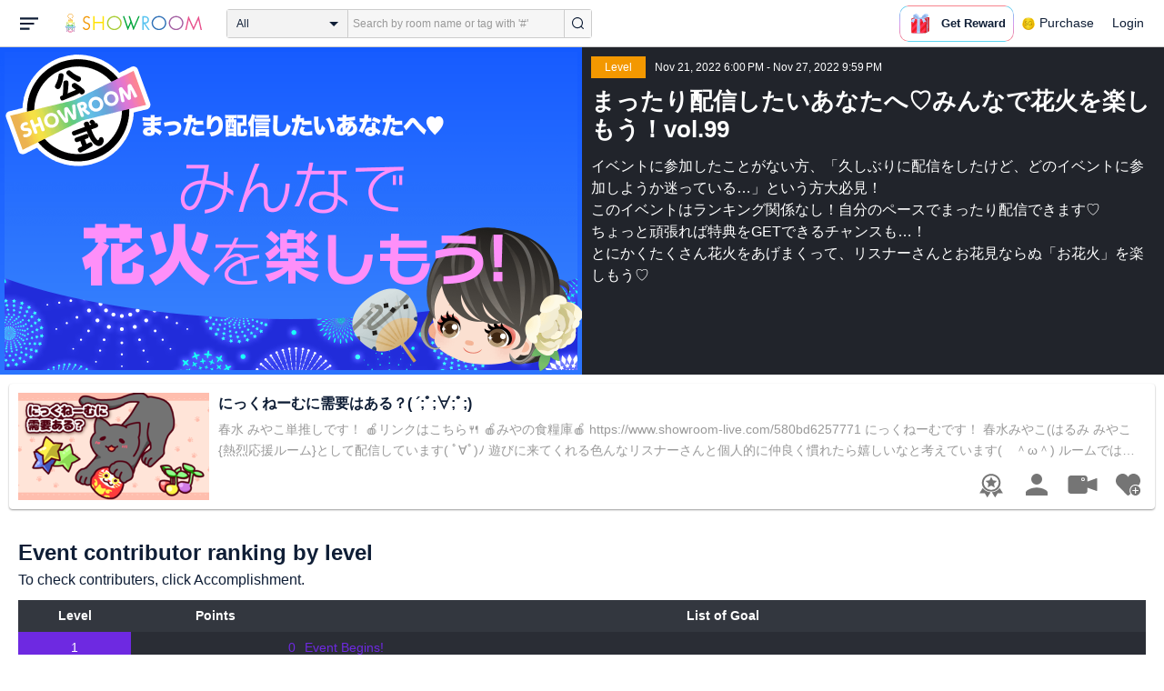

--- FILE ---
content_type: text/html; charset=UTF-8
request_url: https://www.showroom-live.com/event/contribution/mattari_fireworks99?room_id=407388
body_size: 22212
content:
<!DOCTYPE HTML>
<html lang="en">
<head prefix="og: http://ogp.me/ns# fb: http://www.facebook.com/2008/fbml">
<meta charset="UTF-8">
<meta http-equiv="Content-Style-Type" content="text/css">
<meta http-equiv="Content-Script-Type" content="text/javascript">
<meta http-equiv="X-UA-Compatible" content="requiresActiveX=true">
<meta name="viewport" content="width=device-width, height=device-height, initial-scale=1, maximum-scale=1, user-scalable=no, viewport-fit=cover">

<meta name="apple-itunes-app" content="app-id=734256893">

<meta name="facebook-domain-verification" content="j30bc28ol8u57r4rtpto6yjsx3kh78" />
<link rel="apple-touch-icon" href="/assets/img/v3/apple-touch-icon.png">
<meta name="google-play-app" content="app-id=jp.dena.showroom">
<link rel="stylesheet" href="https://static.showroom-live.com/assets/css/v3/style.css?t=1761710620">
<link rel="stylesheet" href="https://static.showroom-live.com/assets/css/v3/event/admin.css?t=1667879545">


<meta name="format-detection" content="telephone=no">
<meta name="apple-mobile-web-app-capable" content="yes">
<meta name="apple-mobile-web-app-status-bar-style" content="black-translucent">


  <meta name="twitter:card" content="summary">
  
<meta name="twitter:site" content="@SHOWROOM_jp">
<meta name="keywords" content="showroom, SHOWROOM, idol">


    <title>SHOWROOM</title>
    <meta name="description" content="SHOWROOM provides live performance broadcasts by idols and celebrities in virtual stadiums.">
    <meta property="og:title" content="SHOWROOM">
    <meta property="og:description" content="SHOWROOM provides live performance broadcasts by idols and celebrities in virtual stadiums.">
    <meta property="og:url" content="https://www.showroom-live.com">
    <meta property="og:image" content="https://static.showroom-live.com/assets/img/icon/1024.png?t=1667879554">
    <meta property="og:type" content="website">



<!-- Google Tag Manager -->
<script>
  window.dataLayer = window.dataLayer || [];
  dataLayer.push({
    'user_id': 0
  });
  (function(w,d,s,l,i){w[l]=w[l]||[];w[l].push({'gtm.start':
            new Date().getTime(),event:'gtm.js'});var f=d.getElementsByTagName(s)[0],
        j=d.createElement(s),dl=l!='dataLayer'?'&l='+l:'';j.async=true;j.src=
        'https://www.googletagmanager.com/gtm.js?id='+i+dl;f.parentNode.insertBefore(j,f);
})(window,document,'script','dataLayer','GTM-PKVVDXN');</script>
<!-- End Google Tag Manager -->

<style>
html {-ms-touch-action: manipulation;}
.old-section a{
color:#4b74ff;
}
.old-section button{
border: solid 0px;
background-color:#4b74ff;
color:white;
}
.old-section .error {
color:red;
}
.old-section .alert {
color:red;
}
</style>


<!--[if lt IE 9]>
<script src="/assets/vendor/js/html5shiv.min.js"></script>
<![endif]-->

<!-- scripts -->

  <script type="text/javascript" src="https://static.showroom-live.com/assets/dist/lib/lib.js?t=1667879546"></script>
  <script type="text/javascript" src="/assets/dist/layouts.bundle.js?date=20250618″"></script>
  <script type="text/javascript">
    
    var SrGlobal = {};
    SrGlobal.is_login=0;
    SrGlobal.isNativeApp = 0;
    SrGlobal.isMobile    = 0;
    SrGlobal.isAndroid     = 0
    SrGlobal.csrfToken = 'Q4tMQOvRU7fP7tlSfAeB_0_Ue-8PnGC4Bm7nYhtJ';
    SrGlobal.locale = "en";
    SrGlobal.systemErrorMsg='System error';
    SrGlobal.loginNeedMsg = 'To use this, you must login.';
    SrGlobal.signUpNeedMsg = 'To use this, you must be signed in.';
    SrGlobal.isTabCookieOK = 1;
    
    var isIE = navigator.userAgent.match(/msie/i);
  </script>
  <script type="application/ld+json">
  {
      "@context": "http://schema.org",
      "@type": "WebSite",
      "url": "https://www.showroom-live.com",
      "potentialAction": {
          "@type": "SearchAction",
          "target": "https://www.showroom-live.com/room/search?genre_id=0&keyword={search_term}",
          "query-input": "required name=search_term"
      }
  }
  </script>

<!-- Facebook Pixel Code -->
<script>
  !function(f,b,e,v,n,t,s)
  {if(f.fbq)return;n=f.fbq=function(){n.callMethod?
  n.callMethod.apply(n,arguments):n.queue.push(arguments)};
  if(!f._fbq)f._fbq=n;n.push=n;n.loaded=!0;n.version='2.0';
  n.queue=[];t=b.createElement(e);t.async=!0;
  t.src=v;s=b.getElementsByTagName(e)[0];
  s.parentNode.insertBefore(t,s)}(window, document,'script',
  'https://connect.facebook.net/en_US/fbevents.js');
  fbq('init', '2465181877062193');
  fbq('track', 'PageView');
</script>
<noscript><img height="1" width="1" style="display:none"
  src="https://www.facebook.com/tr?id=2465181877062193&ev=PageView&noscript=1"
/></noscript>
<!-- End Facebook Pixel Code -->
<!-- Adobe Fonts -->
<script>
  (function(d) {
    var config = {
      kitId: 'yqy5ran',
      scriptTimeout: 3000,
      async: true
    },
    h=d.documentElement,t=setTimeout(function(){h.className=h.className.replace(/\bwf-loading\b/g,"")+" wf-inactive";},config.scriptTimeout),tk=d.createElement("script"),f=false,s=d.getElementsByTagName("script")[0],a;h.className+=" wf-loading";tk.src='https://use.typekit.net/'+config.kitId+'.js';tk.async=true;tk.onload=tk.onreadystatechange=function(){a=this.readyState;if(f||a&&a!="complete"&&a!="loaded")return;f=true;clearTimeout(t);try{Typekit.load(config)}catch(e){}};s.parentNode.insertBefore(tk,s)
  })(document);
</script>
<!-- End Adobe Fonts Code -->
<script src="https://unpkg.com/@dotlottie/player-component@latest/dist/dotlottie-player.mjs" type="module"></script>
</head>
<body>
  
  <!-- Google Tag Manager (noscript) -->
  <noscript><iframe src="https://www.googletagmanager.com/ns.html?id=GTM-PKVVDXN" height="0" width="0" style="display:none;visibility:hidden"></iframe></noscript>
  <!-- End Google Tag Manager (noscript) -->
  

  
    <div id="js-wrapper" class="l-wrapper pc-browser clearfix">

    
    <div class="pc-header">
      <div id="hamburger" class="pc-header-menu header-hamburger is-open" data-type="3">
        <div class="header-hamburger-open">
          <svg class="svg-icon-hamburger" width="20" height="14" viewBox="0 0 36 24" xmlns="http://www.w3.org/2000/svg">
<path fill-rule="evenodd" clip-rule="evenodd" d="M0 0V4H36V0H0ZM0 10V14H28V10H0ZM0 24V20H19V24H0Z" />
</svg>

          
        </div>
        <div class="header-hamburger-close">
          <svg class="svg-close" width="20" height="20" viewBox="0 0 20 20" xmlns="http://www.w3.org/2000/svg">
<path clip-rule="evenodd" d="M0 18L1.57484 19.5789L19.527 1.58097L17.9522 0.00212362L0 18Z" />
<path clip-rule="evenodd" d="M2.04687 3.6457e-07L0.472031 1.57885L18.4242 19.5767L19.9991 17.9979L2.04687 3.6457e-07Z" />
</svg>
        </div>
      </div>

      <a class="pc-header-logo" href="/">
        <img
          src="/assets/svg/logo.svg"
          alt="SHOWROOM"
        >
      </a>

      <form id="js-head-search-form" action="/room/search" class="pc-header-search">
        <div id="js-head-search-select-box" class="head-search-select-box">
          
          <span class="js-head-search-select-label">All</span>
          <input
            id="js-head-search-select-genre"
            class="js-head-search-select-label"
            type="hidden"
            name="genre_id"
            value="0"
          >
          


        <ul id="js-head-search-select-list" class="head-select-list head-search-select-list">
          
          <li class="head-list-selected js-head-search-select-label">All</li>
          
          <li data-value="0" class="selected">All</li>
          
          <li data-value="112">music</li>
          
          <li data-value="102">idol</li>
          
          <li data-value="103">talent</li>
          
          <li data-value="104">voice actor</li>
          
          <li data-value="105">comedian</li>
          
          <li data-value="107">virtual</li>
          
          <li data-value="108">model</li>
          
          <li data-value="109">actor</li>
          
          <li data-value="110">announcer</li>
          
          <li data-value="113">creator</li>
          
          <li data-value="200">streamer</li>
          
        </ul>

        </div>
        <div class="head-search-input-area" id="headSearchArea">
          <input
            id="js-search-input"
            class="head-search-input"
            type="text"
            name="keyword"
            value=""
            placeholder="Search by room name or tag with '#'"
            autocomplete="off"
          >
          <div id="js-search-delete" class="head-search-delete">
            <svg class="svg-close" width="20" height="20" viewBox="0 0 20 20" xmlns="http://www.w3.org/2000/svg">
<path clip-rule="evenodd" d="M0 18L1.57484 19.5789L19.527 1.58097L17.9522 0.00212362L0 18Z" />
<path clip-rule="evenodd" d="M2.04687 3.6457e-07L0.472031 1.57885L18.4242 19.5767L19.9991 17.9979L2.04687 3.6457e-07Z" />
</svg>
          </div>
          <ul id="js-search-autocomplete" class="head-search-autocomplete hidden"></ul>
        </div>
        <button
          class="head-search-submit"
          type="submit"
        >
          <svg class="svg-icon-search" width="13" height="14" viewBox="0 0 13 14" xmlns="http://www.w3.org/2000/svg">
<path d="M5.99444 12.1944C2.70833 12.1944 0 9.44789 0 6.07887C0 2.70986 2.70833 0 5.99444 0C9.28056 0 11.9889 2.74648 11.9889 6.07887C11.9889 9.41127 9.31667 12.1944 5.99444 12.1944ZM5.99444 1.09859C3.28611 1.09859 1.08333 3.33239 1.08333 6.07887C1.08333 8.82535 3.28611 11.0592 5.99444 11.0592C8.70278 11.0592 10.9056 8.82535 10.9056 6.07887C10.9056 3.33239 8.73889 1.09859 5.99444 1.09859Z" />
<path d="M12.4573 13.0001C12.3129 13.0001 12.2045 12.9635 12.0962 12.8536L9.64065 10.51C9.42398 10.2903 9.42398 9.96069 9.60454 9.74097C9.82121 9.52125 10.1462 9.52125 10.3629 9.70435L12.8184 12.048C13.0351 12.2677 13.0351 12.5973 12.8545 12.817C12.7462 12.9269 12.6018 13.0001 12.4573 13.0001Z" />
</svg>

        </button>
      </form>
      <div id="js-lottie-icon">
        <header-icon-lottie is-login="0"></header-icon-lottie>
      </div>
      
        <a href="/payment/payment_start" class="pc-header-menu">
          <span class="text is-showgold">Purchase</span>
        </a>
      

    
      <button onclick="showLoginDialog();" class="pc-header-menu"
      >
        Login
      </button>
      


    </div>
    

        <div id="hamburgerMenu" class="pc-header-menus  hidden" data-type="3">
      <ul>
        
        <li>
          <a
            href="/"
            class="side-link"
            title="Home"
          >
            <i class="st-icon">
              <svg class="side-svg" width="20px" height="18px" viewBox="0 0 20 18" xmlns="http://www.w3.org/2000/svg" >
                <g id="icon-home" fill-rule="nonzero">
                  <path d="M20,9.442623 C20,9.9315738 19.5803125,10.3278689 19.0625,10.3278689 C18.815625,10.3278689 18.5925,10.2358033 18.425,10.0885574 L18.4228125,10.090623 L10.02375,2.1597049 L10.0240625,2.1594098 L10,2.1378689 L1.59625,10.0732131 L1.595625,10.072918 C1.4265625,10.2304918 1.1940625,10.3278689 0.9375,10.3278689 C0.4196875,10.3278689 0,9.9315738 0,9.442623 C0,9.1918033 0.110625,8.9657705 0.288125,8.8046557 L9.324375,0.2720656 C9.495,0.104459 9.734375,0 10,0 L10.0003125,0 C10.016875,0 10.0334375,0.0005902 10.0496875,0.0011803 C10.0525,0.0014754 10.055,0.0017705 10.0575,0.0017705 C10.0715625,0.0026557 10.085625,0.003541 10.0996875,0.0050164 C10.100625,0.0050164 10.1015625,0.0053115 10.1025,0.0053115 C10.331875,0.028918 10.53625,0.1307213 10.685625,0.2818033 L10.68625,0.2812131 L14.375,3.7643607 L14.375,2.9508197 C14.375,2.4618689 14.7946875,2.0655738 15.3125,2.0655738 C15.8303125,2.0655738 16.25,2.4618689 16.25,2.9508197 L16.25,5.5348525 L19.74875,8.8385902 L19.7465625,8.8406557 C19.9025,8.9988197 20,9.2095082 20,9.442623 L20,9.442623 Z M18.125,10.9180328 L18.125,17.1147541 C18.125,17.6037049 17.7053125,18 17.1875,18 L15.3125,18 L15.3125,10.9180328 L11.5625,10.9180328 L11.5625,18 L2.8125,18 C2.2946875,18 1.875,17.6037049 1.875,17.1147541 L1.875,10.9180328 L10,3.2459016 L18.125,10.9180328 L18.125,10.9180328 Z M4.6875,14.4590164 L8.4375,14.4590164 L8.4375,10.9180328 L4.6875,10.9180328 L4.6875,14.4590164 Z" id="Imported-Layers"></path>
                </g>
              </svg>
            </i>
            <span class="text">Home</span>
          </a>
        </li>
        

        
        <li>
          <a
            href="/onlive"
            class=" side-link"
            title="Live"
          >
            <i class="st-icon">
              <svg class="side-svg" width="20px" height="20px" viewBox="0 0 20 20" xmlns="http://www.w3.org/2000/svg" >
                <g id="icon-onlive" fill-rule="nonzero">
                  <path d="M5.20000003,11.6022902 L12.4,2.40047381 L10.8,8.40165843 L14.8000001,8.40165843 L7.60000004,17.6034748 L9.20000001,11.6022902 L5.20000003,11.6022902 M10,0 C4.47700005,0 0,4.47788394 0,10.0019744 C0,15.5260648 4.47700005,20.0039487 10,20.0039487 C15.523,20.0039487 20,15.5260648 20,10.0019744 C20,4.47788394 15.523,0 10,0" id="side_nav_onlive"></path>
                  </g>
                </svg>
              </i>
            <span class="text">Live</span>
            <span id="js-side-badge-live" class="pc-header-menus-badge"></span>
          </a>
        </li>
        <li>
          
          <a
            onclick="showLoginDialog();"
            class="side-link"
            title="Follow"
          >
          
            <i class="st-icon">
              <svg class="side-svg" width="18px" height="16px" viewBox="0 0 18 16" version="1.1" xmlns="http://www.w3.org/2000/svg" >
                <g id="icon-heart" fill-rule="nonzero">
                  <path d="M0.00223778,4.99179062 C-0.041862574,6.53263682 0.56834228,7.78644013 1.61280059,8.85286185 C3.78001783,11.065618 5.94633506,13.279752 8.11490231,15.4915896 C8.44700495,15.8305299 8.72330715,16 9.0000594,16 C9.2763616,16 9.5526638,15.8305299 9.8856664,15.4911304 C11.086276,14.2685573 12.2846355,13.0436879 13.482545,11.8188186 C14.5121532,10.7666342 15.5588615,9.73190197 16.5641695,8.65629488 C17.7773792,7.35748325 18.252583,5.81939266 17.8714299,4.03651191 C17.3606759,1.64739659 15.2191088,0.00321495301 12.978541,0.00321495301 C12.4583369,0.00321495301 11.9327327,0.0918537952 11.4210786,0.280153926 C10.3775203,0.664561755 9.6093642,1.39204324 9.0014094,2.3817671 C8.91455867,2.25179408 8.85560821,2.1608589 8.79350771,2.07222005 C8.21705313,1.24875143 7.49209736,0.617257088 6.54888986,0.271887091 C6.04218582,0.0863425719 5.52513171,7.27169102e-08 5.01572766,7.27169102e-08 C2.46150734,-0.000459195896 0.08278842,2.17463695 0.00223778,4.99179062 Z" id="side_nav_follow"></path>
                </g>
              </svg>
            </i>
            <span class="text">Follow</span>
          </a>
        </li>
        <li>
          <a
            href="/event_search"
            class=" side-link"
            title="Event"
          >
            <i class="st-icon">
              <svg class="side-svg" width="20px" height="20px" viewBox="0 0 20 20" version="1.1" xmlns="http://www.w3.org/2000/svg" >
                <g id="icon-event" fill-rule="nonzero">
                  <path d="M10,18 C5.5815385,18 2,14.418462 2,10 C2,5.581538 5.5815385,2 10,2 C14.4184615,2 18,5.581538 18,10 C18,14.418462 14.4184615,18 10,18 L10,18 Z M0,10 C0,15.523 4.477,20 10,20 C15.523,20 20,15.523 20,10 C20,4.477 15.523,0 10,0 C4.477,0 0,4.477 0,10 Z M9,4.305921 L9,10 C9,10.522948 9.4765474,11 10,11 L14,11 C14.586853,11 15,10.513584 15,10 C15,9.466679 14.5618162,9 14,9 L11,9 L11,4.305921 C11,3.755981 10.5930176,3.358553 10,3.358553 C9.4239158,3.358553 9,3.782468 9,4.305921 Z" id="Imported-Layers"></path>
                </g>
              </svg>
            </i>
            <span class="text">Event</span>
          </a>
        </li>
        <li>
          <a
            href="/ranking"
            class=" side-link"
            title="Ranking"
          >
            <i class="st-icon">
              <svg class="side-svg" width="20px" height="20px" viewBox="0 0 20 20" version="1.1" xmlns="http://www.w3.org/2000/svg" >
                <g id="icon-badge" fill-rule="nonzero">
                  <path d="M10,0.057256 C5.6396382,0.057256 2.1052632,3.416044 2.1052632,7.558736 C2.1052632,11.701429 5.6396382,15.060217 10,15.060217 C14.3603618,15.060217 17.8947368,11.701429 17.8947368,7.558736 C17.8947368,3.416044 14.3603618,0.057256 10,0.057256 L10,0.057256 Z M10,13.559921 C6.5117409,13.559921 3.6842105,10.873237 3.6842105,7.558736 C3.6842105,4.244236 6.5117409,1.557552 10,1.557552 C13.4882591,1.557552 16.3157895,4.244236 16.3157895,7.558736 C16.3157895,10.873237 13.4882591,13.559921 10,13.559921 L10,13.559921 Z M6.6738201,20.061204 L4.5410491,16.403164 L0,16.54808 L2.8422498,12.059625 C4.2780651,14.076597 6.6921231,15.454181 9.4736842,15.640377 L6.6738201,20.061204 Z M15.4589509,16.403164 L13.3261799,20.061204 L10.5263158,15.640377 C13.3078769,15.454181 15.7219349,14.076597 17.1577502,12.059625 L20,16.54808 L15.4589509,16.403164 Z M11.4646316,5.522034 L10.0075789,2.557749 L8.5372632,5.515283 L5.2631579,5.982475 L7.6258947,8.292781 L7.0588947,11.546023 L9.9900526,10.016172 L12.9145789,11.559526 L12.3632105,8.304034 L14.7368421,6.00453 L11.4646316,5.522034 Z" id="Imported-Layers"></path>
                </g>
              </svg>
            </i>
            <span class="text">Ranking</span>
          </a>
        </li>
        
        
          <li>
            
            <a
              onclick="showLoginDialog();"
              title="Sign up to broadcast"
            >
            
              <i class="st-icon">
                <svg class="side-svg" width="20px" height="12px" viewBox="0 0 14 8" version="1.1" xmlns="http://www.w3.org/2000/svg">
                    <g id="Page-1" stroke="none" stroke-width="1" fill-rule="evenodd" sketch:type="MSPage">
                      <g id="side-nav-account" sketch:type="MSLayerGroup" transform="translate(-133.000000, -14.000000)">
                        <g id="side-nav-配信メニュー" transform="translate(120.000000, 8.000000)" sketch:type="MSShapeGroup">
                          <g id="配信する" transform="translate(8.000000, -2.000000)">
                            <path d="M12.1857143,9.27142857 C11.964381,9.27142857 11.7857143,9.45053968 11.7857143,9.67142857 C11.7857143,9.89231746 11.964381,10.0714286 12.1857143,10.0714286 C12.4066032,10.0714286 12.5857143,9.89231746 12.5857143,9.67142857 C12.5857143,9.45053968 12.4066032,9.27142857 12.1857143,9.27142857 M12.1857143,10.4714286 C11.7436402,10.4714286 11.3857143,10.1132063 11.3857143,9.67142857 C11.3857143,9.2293545 11.7436402,8.87142857 12.1857143,8.87142857 C12.6274921,8.87142857 12.9857143,9.2293545 12.9857143,9.67142857 C12.9857143,10.1132063 12.6274921,10.4714286 12.1857143,10.4714286 M12.8533333,8 L6.88,8 C6.17315556,8 5.6,8.53733333 5.6,9.2 L5.6,14.8 C5.6,15.4626667 6.17315556,16 6.88,16 L12.8533333,16 C13.5601778,16 14.1333333,15.4626667 14.1333333,14.8 L14.1333333,13.3526667 L18.1098667,14.7866667 L18.1105778,14.7855556 C18.1342815,14.7942222 18.1596444,14.8 18.1866667,14.8 C18.3044741,14.8 18.4,14.7106667 18.4,14.6 L18.4,9.4 C18.4,9.28955556 18.3044741,9.2 18.1866667,9.2 C18.1596444,9.2 18.1342815,9.20577778 18.1105778,9.21444444 L18.1098667,9.21333333 L14.1333333,10.6473333 L14.1333333,9.2 C14.1333333,8.53733333 13.5601778,8 12.8533333,8" id="Imported-Layers">
                          </path>
                        </g>
                      </g>
                    </g>
                  </g>
                </svg>
              </i>
              <span class="text">Sign up to broadcast</span>
            </a>
          </li>
        
        
        
        
        <li>
          <a href="/payment/payment_start"
            title="Purchase">
            <i class="st-icon">
              <svg class="side-svg" width="18" height="18" viewBox="0 0 83 75" fill="none" xmlns="http://www.w3.org/2000/svg">
              <path fill-rule="evenodd" clip-rule="evenodd" d="M20.3243 66.6667C18.0785 66.6667 16.2598 64.8 16.2598 62.5C16.2598 60.1979 18.0785 58.3333 20.3243 58.3333C22.5702 58.3333 24.3889 60.1979 24.3889 62.5C24.3889 64.8 22.5702 66.6667 20.3243 66.6667ZM20.3246 50C13.5892 50 8.13086 55.5958 8.13086 62.5C8.13086 69.4042 13.5892 75 20.3246 75C27.06 75 32.5204 69.4042 32.5204 62.5C32.5204 55.5958 27.06 50 20.3246 50Z" />
              <path fill-rule="evenodd" clip-rule="evenodd" d="M69.106 66.6667C66.8601 66.6667 65.0414 64.8 65.0414 62.5C65.0414 60.1979 66.8601 58.3333 69.106 58.3333C71.3497 58.3333 73.1706 60.1979 73.1706 62.5C73.1706 64.8 71.3497 66.6667 69.106 66.6667ZM69.106 50C62.3706 50 56.9102 55.5958 56.9102 62.5C56.9102 69.4042 62.3706 75 69.106 75C75.8393 75 81.2997 69.4042 81.2997 62.5C81.2997 55.5958 75.8393 50 69.106 50Z" />
              <path fill-rule="evenodd" clip-rule="evenodd" d="M24.3893 41.6667L22.358 33.3333H32.5205V41.6667H24.3893ZM40.6506 33.3333H48.7797V41.6667H40.6506V33.3333ZM56.9103 41.6667V33.3333H67.0728L65.0416 41.6667H56.9103ZM20.3247 25L18.2914 16.6667H32.5205V25H20.3247ZM40.6506 16.6667H48.7797V25H40.6506V16.6667ZM56.9103 25V16.6667H71.1374L69.1062 25H56.9103ZM16.2604 0H0V8.33333H6.09792L18.2917 50H73.1708L83.3333 8.33333H16.2604V0Z" />
              </svg>
            </i>
            <span class="text">Purchase</span>
          </a>
        </li>
        
        <li>
          <a href="/lottery/list"
            title="Lottery list">
            <i class="st-icon">
              <svg
                class="side-svg"
                width="18"
                height="18"
                xmlns="http://www.w3.org/2000/svg"
                viewBox="0 0 20 20"
              >
                <g>
                  <path fill-rule="evenodd" d="M13.66,7.74c-.15-.79-.84-1.37-1.65-1.37s-1.5.57-1.65,1.37l-1.56,8.28h6.42l-1.56-8.28ZM12.01,9.18c-.64,0-1.16-.52-1.16-1.16s.52-1.16,1.16-1.16,1.16.52,1.16,1.16-.52,1.16-1.16,1.16Z"/>
                  <path d="M15.32.03h-6.62l-4.68,4.68v6.62l3.64,3.64,1.41-7.48c.27-1.42,1.5-2.44,2.95-2.44s2.68,1.03,2.95,2.44l1.41,7.48,3.64-3.64v-6.62L15.32.03Z"/>
                </g>
                <circle cx="2.63" cy="17.34" r="2.6"/>
                <rect x="6.47" y="18.45" width="11.09" height="1.53" rx=".71" ry=".71"/>
              </svg>
            </i>
            <span class="text">Lottery list</span>
          </a>
        </li>
        <li>
          <a
            href="/avatar_shop"
            class=" side-link"
            title="Avatar Shop"
          >
            <i class="st-icon">
              <svg class="side-svg" viewBox="0 0 34 34" xmlns="http://www.w3.org/2000/svg" style="width:18px; height:18px;">
                <circle cx="17" cy="17" r="17" />
                <ellipse class="side-svg-dis" cx="11.5" cy="14" rx="1.5" ry="4"/>
                <ellipse class="side-svg-dis" cx="22.5" cy="14" rx="1.5" ry="4"/>
                <path class="side-svg-dis" d="M17,27.3c-3.4,0-6.6-1.6-8.9-4.4c-0.4-0.4-0.3-1.1,0.1-1.4c0.4-0.3,1.1-0.3,1.4,0.1c1.9,2.4,4.5,3.6,7.3,3.6
                s5.4-1.3,7.3-3.6c0.3-0.4,1-0.5,1.4-0.1c0.4,0.3,0.5,1,0.1,1.4C23.6,25.7,20.4,27.3,17,27.3z"/>
              </svg>
            </i>
            <span class="text">Avatar Shop</span>
          </a>
        </li>
        
        <li>
          <button
            class="side-link"
            type="button"
            onclick="showSignupDialog();"
            title="Sign Up"
          >
            <span class="text">Sign Up</span>
          </button>
        </li>
        <li>
          <button
            class="side-link"
            type="button"
            onclick="showLoginDialog();"
            title="Login"
          >
            <span class="text">Login</span>
          </button>
        </li>
        
        
    </div>


    <div class="l-main " id="sr-content-main">
      
      <div class="warning-unsupported-browser" style="width:100%; margin: 0;display: none;">
        <div class="warning_content" style="background-color:#F3CB50; margin:0 auto;">
          <ul style="margin:0; padding: 20px 40px; text-align: center;">
            <li style="list-style-type:none; display:inline-block;">
              <img
                src="/assets/svg/warning_icon.svg"
                style="width:100px; height: auto; vertical-align: middle; opacity: 0.5;"
                alt="warning"
              >
            </li>
            <li style="list-style-type:none; display:inline-block; vertical-align: middle;">
              <p style="padding: 0 20px; font-weight: bold; color: #414141; text-align: left;">
              お使いのブラウザは、SHOWROOMのサポート対象外となります。<br>
              SHOWROOMの機能を正しくご利用いただくために、下記の環境にてご利用ください。<br>
                  Google Chrome（推奨）<span><a href="https://www.google.co.jp/chrome/" target="_blank"><img src="/assets/svg/window_icon.svg" style="width: 24px; height: auto; vertical-align:bottom;"></a></span>・Microsoft Edge<span><a href="https://www.microsoft.com/windows/microsoft-edge" target="_blank"><img src="/assets/svg/window_icon.svg" style="width: 24px; height: auto; vertical-align:bottom;"></a></span>（Windows）・Safari<span><a href="https://www.apple.com/safari/" target="_blank"><img src="/assets/svg/window_icon.svg" style="width: 24px; height: auto; vertical-align:bottom;"></a></span>（Mac）<br>
              </p>
            </li>
          </ul>
        </div>
      </div>
      
      
<section class="l-inner">
    <div class="bg-common-gray-2">
        
        <ul class="list-type-04 bg-common-gray-1">
            <li>
                <div class="list-inner">
                    <div>
                        <img src="https://static.showroom-live.com/assets/img/v3/img_lazyload.png?t=1667879559" data-src="https://static.showroom-live.com/image/room/cover/97c38e87dad5679e161343093341e72ea5ca54a0602ce342f4a8a64b421aac34_l.png?v=1669604417" width="640" height="360" alt="まったり配信したいあなたへ♡みんなで花火を楽しもう！vol.99" class="img-main">
                    </div>
                </div>
                <div class="show-sp">
                  <ul class="live-info-block clearfix">
                      
                      
                      <li class="head bg-orange">Level</li>
                      
                      
                      <li class="info">Nov 21, 2022 6:00 PM - Nov 27, 2022 9:59 PM</li>
                      
                  </ul>
                </div>
            </li>
            
            <li class="detail hidden-sp">
                <ul class="live-info-block clearfix">
                    
                    
                    <li class="head bg-orange">Level</li>
                    
                    
                    <li class="info">Nov 21, 2022 6:00 PM - Nov 27, 2022 9:59 PM</li>
                    
                </ul>
                <h2 class="tx-title">まったり配信したいあなたへ♡みんなで花火を楽しもう！vol.99</h2>
                <p class="tx-info">イベントに参加したことがない方、「久しぶりに配信をしたけど、どのイベントに参加しようか迷っている…」という方大必見！<br>
このイベントはランキング関係なし！自分のペースでまったり配信できます♡<br>
ちょっと頑張れば特典をGETできるチャンスも…！<br>
とにかくたくさん花火をあげまくって、リスナーさんとお花見ならぬ「お花火」を楽しもう♡</p>
                
            </li>
            
        </ul>
    </div>
    



<div class="contentlist-link">
  
  
  <div class="listcardinfo">
    <div class="listcardinfo-image">
      <div class="listcardinfo-label">
        
        
        
        
      </div>
      <a href="/r/5438a6228723" data-room-id="407388" class="room-url">
        <img src="https://static.showroom-live.com/assets/img/v3/img_lazyload.png?t=1667879559" data-src="https://static.showroom-live.com/image/room/cover/10e56b8793fd71909b9ab3bcc3aeed45a7e1ff6e1cfb0398d7634045681154a9_s.png?v=1749139468" class="img-main" width="210" height="118" alt="にっくねーむに需要はある？( ´;ﾟ;∀;ﾟ;)    ">
      </a>
    </div>
    <div class="listcardinfo-info">
      <h4 class="listcardinfo-main-text tx-ellipsis ">にっくねーむに需要はある？( ´;ﾟ;∀;ﾟ;)    </h4>
      
      <p class="listcardinfo-sub-text tx-ellipsis ">
        
          春水 みやこ単推しです！
🍎リンクはこちら🍴
🍎みやの食糧庫🍎
https://www.showroom-live.com/580bd6257771

にっくねーむです！
春水みやこ(はるみ みやこ{熱烈応援ルーム}として配信しています( ﾟ∀ﾟ)ﾉ
遊びに来てくれる色んなリスナーさんと個人的に仲良く慣れたら嬉しいなと考えています(　＾ω＾)
ルームでは他のリスナーさんが嫌がる誹謗中傷に関しては絶対にNGとさせて頂きますが、にっくねーむへは別に構いませんので、お好きな様にしてくださいww


夢・目標(大真面目👀)：春水みやこ(はるみ みやこ)を日本一…いや、世界一愛される(みんなを楽しませる空間を作れる)Vに推しあげる事(oゝД･)b


        
      </p>
      
    </div>
    
    <div class="listcardinfo-menu">
      <ul>
        
        <li>
          <a href="/event/contribution/mattari_fireworks99?room_id=407388" title="Event Contributor Ranking" class="room-ranking-link"><span class="svg icon-badge-gray"></span></a>
        </li>
        
        <li>
          <a href="/room/profile?room_id=407388" title="Profile" class="profile-link"><span class="svg icon-user-gray"></span></a>
        </li>
        <li>
          
          <a href="/r/5438a6228723" data-room-id="407388" title="Show" class="room-url"><span class="svg icon-camera-gray"></span></a>
          
        </li>
        
        <li>
          <a href="javascript:void(0);" data-room-id="407388" class="js-fan_ctl_target-407388 js-follow-btn" title="Follow"><span class="svg icon-follow-gray "></span></a>

        </li>
      </ul>
    </div>
    
  </div>
</div>


    
    
    
    <section class="p-b4">
        <h3 class="content-heading">Event contributor ranking by level</h3>
        <p class="fs-b4">To check contributers, click Accomplishment.</p>
        <table class="table-type-01 fs-b3 w-full mt-b2 mh-auto">
        <colgroup class="colgroup-level"></colgroup>
        <colgroup class="colgroup-point"></colgroup>
        <colgroup class="colgroup-challenge"></colgroup>
        <tr>
            <th>Level</th>
            <th>Points</th>
            <th>List of Goal</th>
        </tr>
        <tr>
            <td class="ta-c bg-violet">1</td>
            <td class="fcol-violet ta-r">0</td>
            <td class="fcol-violet">Event Begins!</td>
        </tr>
        
        <tr class="fcol-blue">
            <td class="ta-c fcol-white bg-blue">2</td>
            <td class="ta-r">100</td>
            <td>
                <div class="js-support-user-title cur-p us-n po-rt" data-support-id="21924444">
                    レベル2達成！花火をあげまくろう〜！！！
                    
                    <div style="display:none" class="js-support-user-list event-support-user-list-modal">
                        <h3>Contributing Users</h3>
                        <div class="event-support-user-list-modal-inner">
                            <ul>
                                
                                <li><span>1</span> <span>みやこ🍎🍴</span> <span>674pt</span></li>
                                
                                <li><span>2</span> <span>噂のもけもけ🦖🎡</span> <span>607pt</span></li>
                                
                                <li><span>3</span> <span></span> <span>558pt</span></li>
                                
                            </ul>
                        </div>
                    </div>
                    
                </div>
            </td>
        </tr>
        
        <tr class="fcol-blue">
            <td class="ta-c fcol-white bg-blue">3</td>
            <td class="ta-r">200</td>
            <td>
                <div class="js-support-user-title cur-p us-n po-rt" data-support-id="21924445">
                    レベル3達成！花火をあげまくろう〜！！！
                    
                </div>
            </td>
        </tr>
        
        <tr class="fcol-blue">
            <td class="ta-c fcol-white bg-blue">4</td>
            <td class="ta-r">300</td>
            <td>
                <div class="js-support-user-title cur-p us-n po-rt" data-support-id="21924446">
                    レベル4達成！花火をあげまくろう〜！！！
                    
                </div>
            </td>
        </tr>
        
        <tr class="fcol-blue">
            <td class="ta-c fcol-white bg-blue">5</td>
            <td class="ta-r">400</td>
            <td>
                <div class="js-support-user-title cur-p us-n po-rt" data-support-id="21924447">
                    レベル5達成！花火をあげまくろう〜！！！
                    
                </div>
            </td>
        </tr>
        
        <tr class="fcol-blue">
            <td class="ta-c fcol-white bg-blue">6</td>
            <td class="ta-r">500</td>
            <td>
                <div class="js-support-user-title cur-p us-n po-rt" data-support-id="21924448">
                    レベル6達成！花火をあげまくろう〜！！！
                    
                </div>
            </td>
        </tr>
        
        <tr class="fcol-blue">
            <td class="ta-c fcol-white bg-blue">7</td>
            <td class="ta-r">600</td>
            <td>
                <div class="js-support-user-title cur-p us-n po-rt" data-support-id="21924449">
                    レベル7達成！花火をあげまくろう〜！！！
                    
                </div>
            </td>
        </tr>
        
        <tr class="fcol-blue">
            <td class="ta-c fcol-white bg-blue">8</td>
            <td class="ta-r">700</td>
            <td>
                <div class="js-support-user-title cur-p us-n po-rt" data-support-id="21924450">
                    レベル8達成！花火をあげまくろう〜！！！
                    
                </div>
            </td>
        </tr>
        
        <tr class="fcol-blue">
            <td class="ta-c fcol-white bg-blue">9</td>
            <td class="ta-r">800</td>
            <td>
                <div class="js-support-user-title cur-p us-n po-rt" data-support-id="21924451">
                    レベル9達成！花火をあげまくろう〜！！！
                    
                </div>
            </td>
        </tr>
        
        <tr class="fcol-blue">
            <td class="ta-c fcol-white bg-blue">10</td>
            <td class="ta-r">900</td>
            <td>
                <div class="js-support-user-title cur-p us-n po-rt" data-support-id="21924452">
                    レベル10達成！花火をあげまくろう〜！！！
                    
                </div>
            </td>
        </tr>
        
        <tr class="fcol-blue">
            <td class="ta-c fcol-white bg-blue">11</td>
            <td class="ta-r">1000</td>
            <td>
                <div class="js-support-user-title cur-p us-n po-rt" data-support-id="21924453">
                    レベル11達成！花火をあげまくろう〜！！！
                    
                </div>
            </td>
        </tr>
        
        <tr class="fcol-blue">
            <td class="ta-c fcol-white bg-blue">12</td>
            <td class="ta-r">1200</td>
            <td>
                <div class="js-support-user-title cur-p us-n po-rt" data-support-id="21924454">
                    レベル12達成！花火をあげまくろう〜！！！
                    
                </div>
            </td>
        </tr>
        
        <tr class="fcol-blue">
            <td class="ta-c fcol-white bg-blue">13</td>
            <td class="ta-r">1400</td>
            <td>
                <div class="js-support-user-title cur-p us-n po-rt" data-support-id="21924455">
                    レベル13達成！花火をあげまくろう〜！！！
                    
                </div>
            </td>
        </tr>
        
        <tr class="fcol-blue">
            <td class="ta-c fcol-white bg-blue">14</td>
            <td class="ta-r">1600</td>
            <td>
                <div class="js-support-user-title cur-p us-n po-rt" data-support-id="21924456">
                    レベル14達成！花火をあげまくろう〜！！！
                    
                </div>
            </td>
        </tr>
        
        <tr class="fcol-blue">
            <td class="ta-c fcol-white bg-blue">15</td>
            <td class="ta-r">1800</td>
            <td>
                <div class="js-support-user-title cur-p us-n po-rt" data-support-id="21924457">
                    レベル15達成！花火をあげまくろう〜！！！
                    
                </div>
            </td>
        </tr>
        
        <tr class="fcol-blue">
            <td class="ta-c fcol-white bg-blue">16</td>
            <td class="ta-r">2000</td>
            <td>
                <div class="js-support-user-title cur-p us-n po-rt" data-support-id="21924458">
                    レベル16達成！花火をあげまくろう〜！！！
                    
                    <div style="display:none" class="js-support-user-list event-support-user-list-modal">
                        <h3>Contributing Users</h3>
                        <div class="event-support-user-list-modal-inner">
                            <ul>
                                
                                <li><span>1</span> <span>𝑵𝒐𝒐𝑩𝒖𝒖《歌って🍷すげぇわ…》</span> <span>130pt</span></li>
                                
                                <li><span>2</span> <span></span> <span>82pt</span></li>
                                
                                <li><span>3</span> <span>噂のもけもけ🦖🎡</span> <span>33pt</span></li>
                                
                                <li><span>4</span> <span>みやこ🍎🍴</span> <span>26pt</span></li>
                                
                            </ul>
                        </div>
                    </div>
                    
                </div>
            </td>
        </tr>
        
        <tr class="fcol-blue">
            <td class="ta-c fcol-white bg-blue">17</td>
            <td class="ta-r">2200</td>
            <td>
                <div class="js-support-user-title cur-p us-n po-rt" data-support-id="21924459">
                    レベル17達成！花火をあげまくろう〜！！！
                    
                    <div style="display:none" class="js-support-user-list event-support-user-list-modal">
                        <h3>Contributing Users</h3>
                        <div class="event-support-user-list-modal-inner">
                            <ul>
                                
                                <li><span>1</span> <span>みやこ🍎🍴</span> <span>180pt</span></li>
                                
                                <li><span>2</span> <span>𝑵𝒐𝒐𝑩𝒖𝒖《歌って🍷すげぇわ…》</span> <span>25pt</span></li>
                                
                            </ul>
                        </div>
                    </div>
                    
                </div>
            </td>
        </tr>
        
        <tr class="fcol-blue">
            <td class="ta-c fcol-white bg-blue">18</td>
            <td class="ta-r">2400</td>
            <td>
                <div class="js-support-user-title cur-p us-n po-rt" data-support-id="21924460">
                    レベル18達成！花火をあげまくろう〜！！！
                    
                    <div style="display:none" class="js-support-user-list event-support-user-list-modal">
                        <h3>Contributing Users</h3>
                        <div class="event-support-user-list-modal-inner">
                            <ul>
                                
                                <li><span>1</span> <span>みやこ🍎🍴</span> <span>120pt</span></li>
                                
                                <li><span>2</span> <span>𝑵𝒐𝒐𝑩𝒖𝒖《歌って🍷すげぇわ…》</span> <span>15pt</span></li>
                                
                                <li><span>2</span> <span>さやこ🌻🧌💜💘🤠【アバ撮影会感謝🙏🐵💕】</span> <span>15pt</span></li>
                                
                            </ul>
                        </div>
                    </div>
                    
                </div>
            </td>
        </tr>
        
        <tr class="fcol-blue">
            <td class="ta-c fcol-white bg-blue">19</td>
            <td class="ta-r">2600</td>
            <td>
                <div class="js-support-user-title cur-p us-n po-rt" data-support-id="21924461">
                    レベル19達成！花火をあげまくろう〜！！！
                    
                    <div style="display:none" class="js-support-user-list event-support-user-list-modal">
                        <h3>Contributing Users</h3>
                        <div class="event-support-user-list-modal-inner">
                            <ul>
                                
                                <li><span>1</span> <span>愛姫…♡出会いに感謝☺️ありがとう♡</span> <span>613pt</span></li>
                                
                                <li><span>2</span> <span></span> <span>379pt</span></li>
                                
                                <li><span>3</span> <span>さやこ🌻🧌💜💘🤠【アバ撮影会感謝🙏🐵💕】</span> <span>35pt</span></li>
                                
                            </ul>
                        </div>
                    </div>
                    
                </div>
            </td>
        </tr>
        
        <tr class="fcol-blue">
            <td class="ta-c fcol-white bg-blue">20</td>
            <td class="ta-r">2800</td>
            <td>
                <div class="js-support-user-title cur-p us-n po-rt" data-support-id="21924462">
                    レベル20達成！花火をあげまくろう〜！！！
                    
                </div>
            </td>
        </tr>
        
        <tr class="fcol-blue">
            <td class="ta-c fcol-white bg-blue">21</td>
            <td class="ta-r">3000</td>
            <td>
                <div class="js-support-user-title cur-p us-n po-rt" data-support-id="21924463">
                    レベル21達成！花火をあげまくろう〜！！！
                    
                </div>
            </td>
        </tr>
        
        <tr class="fcol-blue">
            <td class="ta-c fcol-white bg-blue">22</td>
            <td class="ta-r">3500</td>
            <td>
                <div class="js-support-user-title cur-p us-n po-rt" data-support-id="21924464">
                    レベル22達成！花火をあげまくろう〜！！！
                    
                    <div style="display:none" class="js-support-user-list event-support-user-list-modal">
                        <h3>Contributing Users</h3>
                        <div class="event-support-user-list-modal-inner">
                            <ul>
                                
                                <li><span>1</span> <span></span> <span>439pt</span></li>
                                
                                <li><span>2</span> <span>さやこ🌻🧌💜💘🤠【アバ撮影会感謝🙏🐵💕】</span> <span>137pt</span></li>
                                
                                <li><span>3</span> <span>愛姫…♡出会いに感謝☺️ありがとう♡</span> <span>27pt</span></li>
                                
                            </ul>
                        </div>
                    </div>
                    
                </div>
            </td>
        </tr>
        
        <tr class="fcol-blue">
            <td class="ta-c fcol-white bg-blue">23</td>
            <td class="ta-r">4000</td>
            <td>
                <div class="js-support-user-title cur-p us-n po-rt" data-support-id="21924465">
                    レベル23達成！花火をあげまくろう〜！！！
                    
                </div>
            </td>
        </tr>
        
        <tr class="fcol-blue">
            <td class="ta-c fcol-white bg-blue">24</td>
            <td class="ta-r">4500</td>
            <td>
                <div class="js-support-user-title cur-p us-n po-rt" data-support-id="21924466">
                    レベル24達成！花火をあげまくろう〜！！！
                    
                    <div style="display:none" class="js-support-user-list event-support-user-list-modal">
                        <h3>Contributing Users</h3>
                        <div class="event-support-user-list-modal-inner">
                            <ul>
                                
                                <li><span>1</span> <span>🪄🌛三日月🌙今井陽菜🪄🌛(UV対策担当)</span> <span>620pt</span></li>
                                
                                <li><span>2</span> <span>みやこ🍎🍴</span> <span>36pt</span></li>
                                
                                <li><span>3</span> <span></span> <span>2pt</span></li>
                                
                            </ul>
                        </div>
                    </div>
                    
                </div>
            </td>
        </tr>
        
        <tr class="fcol-blue">
            <td class="ta-c fcol-white bg-blue">25</td>
            <td class="ta-r">5000</td>
            <td>
                <div class="js-support-user-title cur-p us-n po-rt" data-support-id="21924467">
                    レベル25達成！花火をあげまくろう〜！！！
                    
                    <div style="display:none" class="js-support-user-list event-support-user-list-modal">
                        <h3>Contributing Users</h3>
                        <div class="event-support-user-list-modal-inner">
                            <ul>
                                
                                <li><span>1</span> <span></span> <span>360pt</span></li>
                                
                                <li><span>2</span> <span>みやこ🍎🍴</span> <span>144pt</span></li>
                                
                                <li><span>3</span> <span></span> <span>60pt</span></li>
                                
                                <li><span>4</span> <span>🪄🌛三日月🌙今井陽菜🪄🌛(UV対策担当)</span> <span>20pt</span></li>
                                
                            </ul>
                        </div>
                    </div>
                    
                </div>
            </td>
        </tr>
        
        <tr class="fcol-blue">
            <td class="ta-c fcol-white bg-blue">26</td>
            <td class="ta-r">5500</td>
            <td>
                <div class="js-support-user-title cur-p us-n po-rt" data-support-id="21924468">
                    レベル26達成！花火をあげまくろう〜！！！
                    
                    <div style="display:none" class="js-support-user-list event-support-user-list-modal">
                        <h3>Contributing Users</h3>
                        <div class="event-support-user-list-modal-inner">
                            <ul>
                                
                                <li><span>1</span> <span>羽川𝒦ℯ𝓃(ういの眷属)🦇🍼</span> <span>623pt</span></li>
                                
                                <li><span>2</span> <span>りゅーくん🐉🌍</span> <span>2pt</span></li>
                                
                            </ul>
                        </div>
                    </div>
                    
                </div>
            </td>
        </tr>
        
        <tr class="fcol-blue">
            <td class="ta-c fcol-white bg-blue">27</td>
            <td class="ta-r">6000</td>
            <td>
                <div class="js-support-user-title cur-p us-n po-rt" data-support-id="21924469">
                    レベル27達成！花火をあげまくろう〜！！！
                    
                    <div style="display:none" class="js-support-user-list event-support-user-list-modal">
                        <h3>Contributing Users</h3>
                        <div class="event-support-user-list-modal-inner">
                            <ul>
                                
                                <li><span>1</span> <span>りゅーくん🐉🌍</span> <span>60pt</span></li>
                                
                                <li><span>2</span> <span>羽川𝒦ℯ𝓃(ういの眷属)🦇🍼</span> <span>17pt</span></li>
                                
                            </ul>
                        </div>
                    </div>
                    
                </div>
            </td>
        </tr>
        
        <tr class="fcol-blue">
            <td class="ta-c fcol-white bg-blue">28</td>
            <td class="ta-r">6500</td>
            <td>
                <div class="js-support-user-title cur-p us-n po-rt" data-support-id="21924470">
                    レベル28達成！花火をあげまくろう〜！！！
                    
                    <div style="display:none" class="js-support-user-list event-support-user-list-modal">
                        <h3>Contributing Users</h3>
                        <div class="event-support-user-list-modal-inner">
                            <ul>
                                
                                <li><span>1</span> <span></span> <span>600pt</span></li>
                                
                                <li><span>2</span> <span>𝑵𝒐𝒐𝑩𝒖𝒖《歌って🍷すげぇわ…》</span> <span>480pt</span></li>
                                
                                <li><span>3</span> <span>好き〜だよ❤ダ〜メっ</span> <span>60pt</span></li>
                                
                                <li><span>4</span> <span>ゆうたん@プロフから江川萌奈への投票お願いします！</span> <span>33pt</span></li>
                                
                                <li><span>5</span> <span>りゅーくん🐉🌍</span> <span>4pt</span></li>
                                
                            </ul>
                        </div>
                    </div>
                    
                </div>
            </td>
        </tr>
        
        <tr class="fcol-blue">
            <td class="ta-c fcol-white bg-blue">29</td>
            <td class="ta-r">7000</td>
            <td>
                <div class="js-support-user-title cur-p us-n po-rt" data-support-id="21924471">
                    レベル29達成！花火をあげまくろう〜！！！
                    
                </div>
            </td>
        </tr>
        
        <tr class="fcol-blue">
            <td class="ta-c fcol-white bg-blue">30</td>
            <td class="ta-r">7500</td>
            <td>
                <div class="js-support-user-title cur-p us-n po-rt" data-support-id="21924472">
                    レベル30達成！花火をあげまくろう〜！！！
                    
                    <div style="display:none" class="js-support-user-list event-support-user-list-modal">
                        <h3>Contributing Users</h3>
                        <div class="event-support-user-list-modal-inner">
                            <ul>
                                
                                <li><span>1</span> <span>にゃおきん🦔🥟🍮🍰</span> <span>613pt</span></li>
                                
                                <li><span>2</span> <span>ゆうたん@プロフから江川萌奈への投票お願いします！</span> <span>8pt</span></li>
                                
                            </ul>
                        </div>
                    </div>
                    
                </div>
            </td>
        </tr>
        
        <tr class="fcol-blue">
            <td class="ta-c fcol-white bg-blue">31</td>
            <td class="ta-r">8000</td>
            <td>
                <div class="js-support-user-title cur-p us-n po-rt" data-support-id="21924473">
                    レベル31達成！花火をあげまくろう〜！！！
                    
                    <div style="display:none" class="js-support-user-list event-support-user-list-modal">
                        <h3>Contributing Users</h3>
                        <div class="event-support-user-list-modal-inner">
                            <ul>
                                
                                <li><span>1</span> <span>🪄🌛三日月🌙今井陽菜🪄🌛(UV対策担当)</span> <span>540pt</span></li>
                                
                                <li><span>2</span> <span>ちゅんたそ🎀🤍🐾@恋猫ちあり(こねこちあり)推し</span> <span>65pt</span></li>
                                
                                <li><span>3</span> <span>天使由紀（あまつかゆき）🎼❄️/👻🍿</span> <span>50pt</span></li>
                                
                                <li><span>4</span> <span>にゃおきん🦔🥟🍮🍰</span> <span>27pt</span></li>
                                
                                <li><span>5</span> <span>ゆうたん@プロフから江川萌奈への投票お願いします！</span> <span>9pt</span></li>
                                
                                <li><span>6</span> <span>りゅーくん🐉🌍</span> <span>8pt</span></li>
                                
                                <li><span>7</span> <span>アツシたむ🌈🐰</span> <span>1pt</span></li>
                                
                                <li><span>7</span> <span>おふりぼん🎀Spica☯️🐈👑</span> <span>1pt</span></li>
                                
                            </ul>
                        </div>
                    </div>
                    
                </div>
            </td>
        </tr>
        
        <tr class="fcol-blue">
            <td class="ta-c fcol-white bg-blue">32</td>
            <td class="ta-r">8500</td>
            <td>
                <div class="js-support-user-title cur-p us-n po-rt" data-support-id="21924474">
                    レベル32達成！花火をあげまくろう〜！！！
                    
                </div>
            </td>
        </tr>
        
        <tr class="fcol-blue">
            <td class="ta-c fcol-white bg-blue">33</td>
            <td class="ta-r">9000</td>
            <td>
                <div class="js-support-user-title cur-p us-n po-rt" data-support-id="21924475">
                    レベル33達成！花火をあげまくろう〜！！！
                    
                    <div style="display:none" class="js-support-user-list event-support-user-list-modal">
                        <h3>Contributing Users</h3>
                        <div class="event-support-user-list-modal-inner">
                            <ul>
                                
                                <li><span>1</span> <span>みやこ🍎🍴</span> <span>540pt</span></li>
                                
                                <li><span>2</span> <span>ひめか🐰‎🤍🎀</span> <span>183pt</span></li>
                                
                                <li><span>3</span> <span>🪄🌛三日月🌙今井陽菜🪄🌛(UV対策担当)</span> <span>60pt</span></li>
                                
                                <li><span>4</span> <span>おふりぼん🎀Spica☯️🐈👑</span> <span>49pt</span></li>
                                
                                <li><span>5</span> <span>はた坊</span> <span>6pt</span></li>
                                
                                <li><span>6</span> <span>りゅーくん🐉🌍</span> <span>1pt</span></li>
                                
                                <li><span>6</span> <span>かい</span> <span>1pt</span></li>
                                
                            </ul>
                        </div>
                    </div>
                    
                </div>
            </td>
        </tr>
        
        <tr class="fcol-blue">
            <td class="ta-c fcol-white bg-blue">34</td>
            <td class="ta-r">9500</td>
            <td>
                <div class="js-support-user-title cur-p us-n po-rt" data-support-id="21924476">
                    レベル34達成！花火をあげまくろう〜！！！
                    
                    <div style="display:none" class="js-support-user-list event-support-user-list-modal">
                        <h3>Contributing Users</h3>
                        <div class="event-support-user-list-modal-inner">
                            <ul>
                                
                                <li><span>1</span> <span>はた坊</span> <span>608pt</span></li>
                                
                                <li><span>2</span> <span>みやこ🍎🍴</span> <span>60pt</span></li>
                                
                            </ul>
                        </div>
                    </div>
                    
                </div>
            </td>
        </tr>
        
        <tr class="fcol-blue">
            <td class="ta-c fcol-white bg-blue">35</td>
            <td class="ta-r">10000</td>
            <td>
                <div class="js-support-user-title cur-p us-n po-rt" data-support-id="21924477">
                    レベル35達成！10000pt達成！何レベルまで達成したいか目標を立てよう！
                    
                </div>
            </td>
        </tr>
        
        <tr class="fcol-blue">
            <td class="ta-c fcol-white bg-blue">36</td>
            <td class="ta-r">10500</td>
            <td>
                <div class="js-support-user-title cur-p us-n po-rt" data-support-id="21924478">
                    レベル36達成！花火をあげまくろう〜！！！
                    
                    <div style="display:none" class="js-support-user-list event-support-user-list-modal">
                        <h3>Contributing Users</h3>
                        <div class="event-support-user-list-modal-inner">
                            <ul>
                                
                                <li><span>1</span> <span>噂のもけもけ🦖🎡</span> <span>590pt</span></li>
                                
                                <li><span>2</span> <span>にゃおきん🦔🥟🍮🍰</span> <span>250pt</span></li>
                                
                                <li><span>3</span> <span>ラ‪🐹最終日なっちゃん応援お願い致しますでち‪🐹ฅ゛</span> <span>86pt</span></li>
                                
                                <li><span>4</span> <span>ひめか🐰‎🤍🎀</span> <span>60pt</span></li>
                                
                                <li><span>5</span> <span>はた坊</span> <span>26pt</span></li>
                                
                                <li><span>6</span> <span>りゅーくん🐉🌍</span> <span>1pt</span></li>
                                
                                <li><span>6</span> <span>RYU🧀🍕</span> <span>1pt</span></li>
                                
                            </ul>
                        </div>
                    </div>
                    
                </div>
            </td>
        </tr>
        
        <tr class="fcol-blue">
            <td class="ta-c fcol-white bg-blue">37</td>
            <td class="ta-r">11000</td>
            <td>
                <div class="js-support-user-title cur-p us-n po-rt" data-support-id="21924479">
                    レベル37達成！花火をあげまくろう〜！！！
                    
                </div>
            </td>
        </tr>
        
        <tr class="fcol-blue">
            <td class="ta-c fcol-white bg-blue">38</td>
            <td class="ta-r">11500</td>
            <td>
                <div class="js-support-user-title cur-p us-n po-rt" data-support-id="21924480">
                    レベル38達成！花火をあげまくろう〜！！！
                    
                    <div style="display:none" class="js-support-user-list event-support-user-list-modal">
                        <h3>Contributing Users</h3>
                        <div class="event-support-user-list-modal-inner">
                            <ul>
                                
                                <li><span>1</span> <span>ラ‪🐹最終日なっちゃん応援お願い致しますでち‪🐹ฅ゛</span> <span>564pt</span></li>
                                
                                <li><span>2</span> <span>羽川𝒦ℯ𝓃(ういの眷属)🦇🍼</span> <span>125pt</span></li>
                                
                                <li><span>3</span> <span>RYU🧀🍕</span> <span>1pt</span></li>
                                
                            </ul>
                        </div>
                    </div>
                    
                </div>
            </td>
        </tr>
        
        <tr class="fcol-blue">
            <td class="ta-c fcol-white bg-blue">39</td>
            <td class="ta-r">12000</td>
            <td>
                <div class="js-support-user-title cur-p us-n po-rt" data-support-id="21924481">
                    レベル39達成！花火をあげまくろう〜！！！
                    
                    <div style="display:none" class="js-support-user-list event-support-user-list-modal">
                        <h3>Contributing Users</h3>
                        <div class="event-support-user-list-modal-inner">
                            <ul>
                                
                                <li><span>1</span> <span>羽川𝒦ℯ𝓃(ういの眷属)🦇🍼</span> <span>360pt</span></li>
                                
                                <li><span>2</span> <span>✨️ぱんたくん✨️作業中✿*:.</span> <span>9pt</span></li>
                                
                                <li><span>3</span> <span></span> <span>2pt</span></li>
                                
                                <li><span>4</span> <span>すなくじら</span> <span>1pt</span></li>
                                
                                <li><span>4</span> <span>なうおじさん？(公式)®️☑️⏰</span> <span>1pt</span></li>
                                
                            </ul>
                        </div>
                    </div>
                    
                </div>
            </td>
        </tr>
        
        <tr class="">
            <td class="ta-c fcol-white bg-blue">40</td>
            <td class="ta-r">12500</td>
            <td>
                <div class="js-support-user-title cur-p us-n po-rt" data-support-id="21924482">
                    レベル40達成！花火をあげまくろう〜！！！
                    
                    <div style="display:none" class="js-support-user-list event-support-user-list-modal">
                        <h3>Contributing Users</h3>
                        <div class="event-support-user-list-modal-inner">
                            <ul>
                                
                                <li><span>1</span> <span>なや</span> <span>10pt</span></li>
                                
                                <li><span>2</span> <span>りゅーくん🐉🌍</span> <span>2pt</span></li>
                                
                            </ul>
                        </div>
                    </div>
                    
                </div>
            </td>
        </tr>
        
        <tr class="">
            <td class="ta-c fcol-white bg-blue">41</td>
            <td class="ta-r">13000</td>
            <td>
                <div class="js-support-user-title cur-p us-n po-rt" data-support-id="21924483">
                    レベル41達成！花火をあげまくろう〜！！！
                    
                </div>
            </td>
        </tr>
        
        <tr class="">
            <td class="ta-c fcol-white bg-blue">42</td>
            <td class="ta-r">13500</td>
            <td>
                <div class="js-support-user-title cur-p us-n po-rt" data-support-id="21924484">
                    レベル42達成！花火をあげまくろう〜！！！
                    
                </div>
            </td>
        </tr>
        
        <tr class="">
            <td class="ta-c fcol-white bg-blue">43</td>
            <td class="ta-r">14000</td>
            <td>
                <div class="js-support-user-title cur-p us-n po-rt" data-support-id="21924485">
                    レベル43達成！花火をあげまくろう〜！！！
                    
                </div>
            </td>
        </tr>
        
        <tr class="">
            <td class="ta-c fcol-white bg-blue">44</td>
            <td class="ta-r">14500</td>
            <td>
                <div class="js-support-user-title cur-p us-n po-rt" data-support-id="21924486">
                    レベル44達成！花火をあげまくろう〜！！！
                    
                </div>
            </td>
        </tr>
        
        <tr class="">
            <td class="ta-c fcol-white bg-blue">45</td>
            <td class="ta-r">15000</td>
            <td>
                <div class="js-support-user-title cur-p us-n po-rt" data-support-id="21924487">
                    レベル45達成！花火をあげまくろう〜！！！
                    
                </div>
            </td>
        </tr>
        
        <tr class="">
            <td class="ta-c fcol-white bg-blue">46</td>
            <td class="ta-r">15500</td>
            <td>
                <div class="js-support-user-title cur-p us-n po-rt" data-support-id="21924488">
                    レベル46達成！花火をあげまくろう〜！！！
                    
                </div>
            </td>
        </tr>
        
        <tr class="">
            <td class="ta-c fcol-white bg-blue">47</td>
            <td class="ta-r">16000</td>
            <td>
                <div class="js-support-user-title cur-p us-n po-rt" data-support-id="21924489">
                    レベル47達成！花火をあげまくろう〜！！！
                    
                </div>
            </td>
        </tr>
        
        <tr class="">
            <td class="ta-c fcol-white bg-blue">48</td>
            <td class="ta-r">16500</td>
            <td>
                <div class="js-support-user-title cur-p us-n po-rt" data-support-id="21924490">
                    レベル48達成！花火をあげまくろう〜！！！
                    
                </div>
            </td>
        </tr>
        
        <tr class="">
            <td class="ta-c fcol-white bg-blue">49</td>
            <td class="ta-r">17000</td>
            <td>
                <div class="js-support-user-title cur-p us-n po-rt" data-support-id="21924491">
                    レベル49達成！花火をあげまくろう〜！！！
                    
                </div>
            </td>
        </tr>
        
        <tr class="">
            <td class="ta-c fcol-white bg-blue">50</td>
            <td class="ta-r">17500</td>
            <td>
                <div class="js-support-user-title cur-p us-n po-rt" data-support-id="21924492">
                    レベル50達成！花火をあげまくろう〜！！！
                    
                </div>
            </td>
        </tr>
        
        <tr class="">
            <td class="ta-c fcol-white bg-blue">51</td>
            <td class="ta-r">18000</td>
            <td>
                <div class="js-support-user-title cur-p us-n po-rt" data-support-id="21924493">
                    レベル51達成！花火をあげまくろう〜！！！
                    
                </div>
            </td>
        </tr>
        
        <tr class="">
            <td class="ta-c fcol-white bg-blue">52</td>
            <td class="ta-r">18500</td>
            <td>
                <div class="js-support-user-title cur-p us-n po-rt" data-support-id="21924494">
                    レベル52達成！花火をあげまくろう〜！！！
                    
                </div>
            </td>
        </tr>
        
        <tr class="">
            <td class="ta-c fcol-white bg-blue">53</td>
            <td class="ta-r">19000</td>
            <td>
                <div class="js-support-user-title cur-p us-n po-rt" data-support-id="21924495">
                    レベル53達成！花火をあげまくろう〜！！！
                    
                </div>
            </td>
        </tr>
        
        <tr class="">
            <td class="ta-c fcol-white bg-blue">54</td>
            <td class="ta-r">19500</td>
            <td>
                <div class="js-support-user-title cur-p us-n po-rt" data-support-id="21924496">
                    レベル54達成！花火をあげまくろう〜！！！
                    
                </div>
            </td>
        </tr>
        
        <tr class="">
            <td class="ta-c fcol-white bg-blue">55</td>
            <td class="ta-r">20000</td>
            <td>
                <div class="js-support-user-title cur-p us-n po-rt" data-support-id="21924497">
                    レベル55達成！花火をあげまくろう〜！！！
                    
                </div>
            </td>
        </tr>
        
        <tr class="">
            <td class="ta-c fcol-white bg-blue">56</td>
            <td class="ta-r">20500</td>
            <td>
                <div class="js-support-user-title cur-p us-n po-rt" data-support-id="21924498">
                    レベル56達成！花火をあげまくろう〜！！！
                    
                </div>
            </td>
        </tr>
        
        <tr class="">
            <td class="ta-c fcol-white bg-blue">57</td>
            <td class="ta-r">21000</td>
            <td>
                <div class="js-support-user-title cur-p us-n po-rt" data-support-id="21924499">
                    レベル57達成！花火をあげまくろう〜！！！
                    
                </div>
            </td>
        </tr>
        
        <tr class="">
            <td class="ta-c fcol-white bg-blue">58</td>
            <td class="ta-r">21500</td>
            <td>
                <div class="js-support-user-title cur-p us-n po-rt" data-support-id="21924500">
                    レベル58達成！花火をあげまくろう〜！！！
                    
                </div>
            </td>
        </tr>
        
        <tr class="">
            <td class="ta-c fcol-white bg-blue">59</td>
            <td class="ta-r">22000</td>
            <td>
                <div class="js-support-user-title cur-p us-n po-rt" data-support-id="21924501">
                    レベル59達成！花火をあげまくろう〜！！！
                    
                </div>
            </td>
        </tr>
        
        <tr class="">
            <td class="ta-c fcol-white bg-green">60</td>
            <td class="ta-r">22500</td>
            <td>
                <div class="js-support-user-title cur-p us-n po-rt" data-support-id="21924502">
                    レベル60達成！花火をあげまくろう〜！！！
                    
                </div>
            </td>
        </tr>
        
        <tr class="">
            <td class="ta-c fcol-white bg-green">61</td>
            <td class="ta-r">23000</td>
            <td>
                <div class="js-support-user-title cur-p us-n po-rt" data-support-id="21924503">
                    レベル61達成！花火をあげまくろう〜！！！
                    
                </div>
            </td>
        </tr>
        
        <tr class="">
            <td class="ta-c fcol-white bg-green">62</td>
            <td class="ta-r">23500</td>
            <td>
                <div class="js-support-user-title cur-p us-n po-rt" data-support-id="21924504">
                    レベル62達成！花火をあげまくろう〜！！！
                    
                </div>
            </td>
        </tr>
        
        <tr class="">
            <td class="ta-c fcol-white bg-green">63</td>
            <td class="ta-r">24000</td>
            <td>
                <div class="js-support-user-title cur-p us-n po-rt" data-support-id="21924505">
                    レベル63達成！花火をあげまくろう〜！！！
                    
                </div>
            </td>
        </tr>
        
        <tr class="">
            <td class="ta-c fcol-white bg-green">64</td>
            <td class="ta-r">24500</td>
            <td>
                <div class="js-support-user-title cur-p us-n po-rt" data-support-id="21924506">
                    レベル64達成！花火をあげまくろう〜！！！
                    
                </div>
            </td>
        </tr>
        
        <tr class="">
            <td class="ta-c fcol-white bg-green">65</td>
            <td class="ta-r">25000</td>
            <td>
                <div class="js-support-user-title cur-p us-n po-rt" data-support-id="21924507">
                    レベル65達成！花火をあげまくろう〜！！！
                    
                </div>
            </td>
        </tr>
        
        <tr class="">
            <td class="ta-c fcol-white bg-green">66</td>
            <td class="ta-r">25500</td>
            <td>
                <div class="js-support-user-title cur-p us-n po-rt" data-support-id="21924508">
                    レベル66達成！花火をあげまくろう〜！！！
                    
                </div>
            </td>
        </tr>
        
        <tr class="">
            <td class="ta-c fcol-white bg-green">67</td>
            <td class="ta-r">26000</td>
            <td>
                <div class="js-support-user-title cur-p us-n po-rt" data-support-id="21924509">
                    レベル67達成！花火をあげまくろう〜！！！
                    
                </div>
            </td>
        </tr>
        
        <tr class="">
            <td class="ta-c fcol-white bg-green">68</td>
            <td class="ta-r">26500</td>
            <td>
                <div class="js-support-user-title cur-p us-n po-rt" data-support-id="21924510">
                    レベル68達成！花火をあげまくろう〜！！！
                    
                </div>
            </td>
        </tr>
        
        <tr class="">
            <td class="ta-c fcol-white bg-green">69</td>
            <td class="ta-r">27000</td>
            <td>
                <div class="js-support-user-title cur-p us-n po-rt" data-support-id="21924511">
                    レベル69達成！花火をあげまくろう〜！！！
                    
                </div>
            </td>
        </tr>
        
        <tr class="">
            <td class="ta-c fcol-white bg-green">70</td>
            <td class="ta-r">27500</td>
            <td>
                <div class="js-support-user-title cur-p us-n po-rt" data-support-id="21924512">
                    レベル70達成！花火をあげまくろう〜！！！
                    
                </div>
            </td>
        </tr>
        
        <tr class="">
            <td class="ta-c fcol-white bg-green">71</td>
            <td class="ta-r">28000</td>
            <td>
                <div class="js-support-user-title cur-p us-n po-rt" data-support-id="21924513">
                    レベル71達成！花火をあげまくろう〜！！！
                    
                </div>
            </td>
        </tr>
        
        <tr class="">
            <td class="ta-c fcol-white bg-green">72</td>
            <td class="ta-r">28500</td>
            <td>
                <div class="js-support-user-title cur-p us-n po-rt" data-support-id="21924514">
                    レベル72達成！花火をあげまくろう〜！！！
                    
                </div>
            </td>
        </tr>
        
        <tr class="">
            <td class="ta-c fcol-white bg-green">73</td>
            <td class="ta-r">29000</td>
            <td>
                <div class="js-support-user-title cur-p us-n po-rt" data-support-id="21924515">
                    レベル73達成！花火をあげまくろう〜！！！
                    
                </div>
            </td>
        </tr>
        
        <tr class="">
            <td class="ta-c fcol-white bg-green">74</td>
            <td class="ta-r">29500</td>
            <td>
                <div class="js-support-user-title cur-p us-n po-rt" data-support-id="21924516">
                    レベル74達成！花火をあげまくろう〜！！！
                    
                </div>
            </td>
        </tr>
        
        <tr class="">
            <td class="ta-c fcol-white bg-green">75</td>
            <td class="ta-r">30000</td>
            <td>
                <div class="js-support-user-title cur-p us-n po-rt" data-support-id="21924517">
                    レベル75達成！花火をあげまくろう〜！！！
                    
                </div>
            </td>
        </tr>
        
        <tr class="">
            <td class="ta-c fcol-white bg-green">76</td>
            <td class="ta-r">30500</td>
            <td>
                <div class="js-support-user-title cur-p us-n po-rt" data-support-id="21924518">
                    レベル76達成！花火をあげまくろう〜！！！
                    
                </div>
            </td>
        </tr>
        
        <tr class="">
            <td class="ta-c fcol-white bg-green">77</td>
            <td class="ta-r">31000</td>
            <td>
                <div class="js-support-user-title cur-p us-n po-rt" data-support-id="21924519">
                    レベル77達成！花火をあげまくろう〜！！！
                    
                </div>
            </td>
        </tr>
        
        <tr class="">
            <td class="ta-c fcol-white bg-green">78</td>
            <td class="ta-r">31500</td>
            <td>
                <div class="js-support-user-title cur-p us-n po-rt" data-support-id="21924520">
                    レベル78達成！花火をあげまくろう〜！！！
                    
                </div>
            </td>
        </tr>
        
        <tr class="">
            <td class="ta-c fcol-white bg-green">79</td>
            <td class="ta-r">32000</td>
            <td>
                <div class="js-support-user-title cur-p us-n po-rt" data-support-id="21924521">
                    レベル79達成！花火をあげまくろう〜！！！
                    
                </div>
            </td>
        </tr>
        
        <tr class="">
            <td class="ta-c fcol-white bg-green">80</td>
            <td class="ta-r">32500</td>
            <td>
                <div class="js-support-user-title cur-p us-n po-rt" data-support-id="21924522">
                    レベル80達成！花火をあげまくろう〜！！！
                    
                </div>
            </td>
        </tr>
        
        <tr class="">
            <td class="ta-c fcol-white bg-green">81</td>
            <td class="ta-r">33000</td>
            <td>
                <div class="js-support-user-title cur-p us-n po-rt" data-support-id="21924523">
                    レベル81達成！花火をあげまくろう〜！！！
                    
                </div>
            </td>
        </tr>
        
        <tr class="">
            <td class="ta-c fcol-white bg-green">82</td>
            <td class="ta-r">33500</td>
            <td>
                <div class="js-support-user-title cur-p us-n po-rt" data-support-id="21924524">
                    レベル82達成！花火をあげまくろう〜！！！
                    
                </div>
            </td>
        </tr>
        
        <tr class="">
            <td class="ta-c fcol-white bg-green">83</td>
            <td class="ta-r">34000</td>
            <td>
                <div class="js-support-user-title cur-p us-n po-rt" data-support-id="21924525">
                    レベル83達成！花火をあげまくろう〜！！！
                    
                </div>
            </td>
        </tr>
        
        <tr class="">
            <td class="ta-c fcol-white bg-green">84</td>
            <td class="ta-r">34500</td>
            <td>
                <div class="js-support-user-title cur-p us-n po-rt" data-support-id="21924526">
                    レベル84達成！花火をあげまくろう〜！！！
                    
                </div>
            </td>
        </tr>
        
        <tr class="">
            <td class="ta-c fcol-white bg-green">85</td>
            <td class="ta-r">35000</td>
            <td>
                <div class="js-support-user-title cur-p us-n po-rt" data-support-id="21924527">
                    レベル85達成！花火をあげまくろう〜！！！
                    
                </div>
            </td>
        </tr>
        
        <tr class="">
            <td class="ta-c fcol-white bg-green">86</td>
            <td class="ta-r">36000</td>
            <td>
                <div class="js-support-user-title cur-p us-n po-rt" data-support-id="21924528">
                    レベル86達成！花火をあげまくろう〜！！！
                    
                </div>
            </td>
        </tr>
        
        <tr class="">
            <td class="ta-c fcol-white bg-green">87</td>
            <td class="ta-r">37000</td>
            <td>
                <div class="js-support-user-title cur-p us-n po-rt" data-support-id="21924529">
                    レベル87達成！花火をあげまくろう〜！！！
                    
                </div>
            </td>
        </tr>
        
        <tr class="">
            <td class="ta-c fcol-white bg-green">88</td>
            <td class="ta-r">38000</td>
            <td>
                <div class="js-support-user-title cur-p us-n po-rt" data-support-id="21924530">
                    レベル88達成！花火をあげまくろう〜！！！
                    
                </div>
            </td>
        </tr>
        
        <tr class="">
            <td class="ta-c fcol-white bg-green">89</td>
            <td class="ta-r">39000</td>
            <td>
                <div class="js-support-user-title cur-p us-n po-rt" data-support-id="21924531">
                    レベル89達成！花火をあげまくろう〜！！！
                    
                </div>
            </td>
        </tr>
        
        <tr class="">
            <td class="ta-c fcol-white bg-green">90</td>
            <td class="ta-r">40000</td>
            <td>
                <div class="js-support-user-title cur-p us-n po-rt" data-support-id="21924532">
                    レベル90達成！花火をあげまくろう〜！！！
                    
                </div>
            </td>
        </tr>
        
        <tr class="">
            <td class="ta-c fcol-white bg-green">91</td>
            <td class="ta-r">41000</td>
            <td>
                <div class="js-support-user-title cur-p us-n po-rt" data-support-id="21924533">
                    レベル91達成！花火をあげまくろう〜！！！
                    
                </div>
            </td>
        </tr>
        
        <tr class="">
            <td class="ta-c fcol-white bg-green">92</td>
            <td class="ta-r">42000</td>
            <td>
                <div class="js-support-user-title cur-p us-n po-rt" data-support-id="21924534">
                    レベル92達成！花火をあげまくろう〜！！！
                    
                </div>
            </td>
        </tr>
        
        <tr class="">
            <td class="ta-c fcol-white bg-green">93</td>
            <td class="ta-r">43000</td>
            <td>
                <div class="js-support-user-title cur-p us-n po-rt" data-support-id="21924535">
                    レベル93達成！花火をあげまくろう〜！！！
                    
                </div>
            </td>
        </tr>
        
        <tr class="">
            <td class="ta-c fcol-white bg-green">94</td>
            <td class="ta-r">44000</td>
            <td>
                <div class="js-support-user-title cur-p us-n po-rt" data-support-id="21924536">
                    レベル94達成！花火をあげまくろう〜！！！
                    
                </div>
            </td>
        </tr>
        
        <tr class="">
            <td class="ta-c fcol-white bg-green">95</td>
            <td class="ta-r">45000</td>
            <td>
                <div class="js-support-user-title cur-p us-n po-rt" data-support-id="21924537">
                    レベル95達成！花火をあげまくろう〜！！！
                    
                </div>
            </td>
        </tr>
        
        <tr class="">
            <td class="ta-c fcol-white bg-green">96</td>
            <td class="ta-r">46000</td>
            <td>
                <div class="js-support-user-title cur-p us-n po-rt" data-support-id="21924538">
                    レベル96達成！花火をあげまくろう〜！！！
                    
                </div>
            </td>
        </tr>
        
        <tr class="">
            <td class="ta-c fcol-white bg-green">97</td>
            <td class="ta-r">47000</td>
            <td>
                <div class="js-support-user-title cur-p us-n po-rt" data-support-id="21924539">
                    レベル97達成！花火をあげまくろう〜！！！
                    
                </div>
            </td>
        </tr>
        
        <tr class="">
            <td class="ta-c fcol-white bg-green">98</td>
            <td class="ta-r">48000</td>
            <td>
                <div class="js-support-user-title cur-p us-n po-rt" data-support-id="21924540">
                    レベル98達成！花火をあげまくろう〜！！！
                    
                </div>
            </td>
        </tr>
        
        <tr class="">
            <td class="ta-c fcol-white bg-green">99</td>
            <td class="ta-r">49000</td>
            <td>
                <div class="js-support-user-title cur-p us-n po-rt" data-support-id="21924541">
                    レベル99達成！花火をあげまくろう〜！！！
                    
                </div>
            </td>
        </tr>
        
        <tr class="">
            <td class="ta-c fcol-white bg-yellow-green">100</td>
            <td class="ta-r">50000</td>
            <td>
                <div class="js-support-user-title cur-p us-n po-rt" data-support-id="21924542">
                    レベル100達成！この調子でレベル200達成を目指そう！
                    
                </div>
            </td>
        </tr>
        
        <tr class="">
            <td class="ta-c fcol-white bg-yellow-green">101</td>
            <td class="ta-r">51000</td>
            <td>
                <div class="js-support-user-title cur-p us-n po-rt" data-support-id="21924543">
                    レベル101達成！花火をあげまくろう〜！！！
                    
                </div>
            </td>
        </tr>
        
        <tr class="">
            <td class="ta-c fcol-white bg-yellow-green">102</td>
            <td class="ta-r">52000</td>
            <td>
                <div class="js-support-user-title cur-p us-n po-rt" data-support-id="21924544">
                    レベル102達成！花火をあげまくろう〜！！！
                    
                </div>
            </td>
        </tr>
        
        <tr class="">
            <td class="ta-c fcol-white bg-yellow-green">103</td>
            <td class="ta-r">53000</td>
            <td>
                <div class="js-support-user-title cur-p us-n po-rt" data-support-id="21924545">
                    レベル103達成！花火をあげまくろう〜！！！
                    
                </div>
            </td>
        </tr>
        
        <tr class="">
            <td class="ta-c fcol-white bg-yellow-green">104</td>
            <td class="ta-r">54000</td>
            <td>
                <div class="js-support-user-title cur-p us-n po-rt" data-support-id="21924546">
                    レベル104達成！花火をあげまくろう〜！！！
                    
                </div>
            </td>
        </tr>
        
        <tr class="">
            <td class="ta-c fcol-white bg-yellow-green">105</td>
            <td class="ta-r">55000</td>
            <td>
                <div class="js-support-user-title cur-p us-n po-rt" data-support-id="21924547">
                    レベル105達成！花火をあげまくろう〜！！！
                    
                </div>
            </td>
        </tr>
        
        <tr class="">
            <td class="ta-c fcol-white bg-yellow-green">106</td>
            <td class="ta-r">56000</td>
            <td>
                <div class="js-support-user-title cur-p us-n po-rt" data-support-id="21924548">
                    レベル106達成！花火をあげまくろう〜！！！
                    
                </div>
            </td>
        </tr>
        
        <tr class="">
            <td class="ta-c fcol-white bg-yellow-green">107</td>
            <td class="ta-r">57000</td>
            <td>
                <div class="js-support-user-title cur-p us-n po-rt" data-support-id="21924549">
                    レベル107達成！花火をあげまくろう〜！！！
                    
                </div>
            </td>
        </tr>
        
        <tr class="">
            <td class="ta-c fcol-white bg-yellow-green">108</td>
            <td class="ta-r">58000</td>
            <td>
                <div class="js-support-user-title cur-p us-n po-rt" data-support-id="21924550">
                    レベル108達成！花火をあげまくろう〜！！！
                    
                </div>
            </td>
        </tr>
        
        <tr class="">
            <td class="ta-c fcol-white bg-yellow-green">109</td>
            <td class="ta-r">59000</td>
            <td>
                <div class="js-support-user-title cur-p us-n po-rt" data-support-id="21924551">
                    レベル109達成！花火をあげまくろう〜！！！
                    
                </div>
            </td>
        </tr>
        
        <tr class="">
            <td class="ta-c fcol-white bg-yellow-green">110</td>
            <td class="ta-r">60000</td>
            <td>
                <div class="js-support-user-title cur-p us-n po-rt" data-support-id="21924552">
                    レベル110達成！イベント貢献ランキング1位のリスナーさんに全力でお礼を伝えてみよう！
                    
                </div>
            </td>
        </tr>
        
        <tr class="">
            <td class="ta-c fcol-white bg-yellow-green">111</td>
            <td class="ta-r">61500</td>
            <td>
                <div class="js-support-user-title cur-p us-n po-rt" data-support-id="21924553">
                    レベル111達成！花火をあげまくろう〜！！！
                    
                </div>
            </td>
        </tr>
        
        <tr class="">
            <td class="ta-c fcol-white bg-yellow-green">112</td>
            <td class="ta-r">63000</td>
            <td>
                <div class="js-support-user-title cur-p us-n po-rt" data-support-id="21924554">
                    レベル112達成！花火をあげまくろう〜！！！
                    
                </div>
            </td>
        </tr>
        
        <tr class="">
            <td class="ta-c fcol-white bg-yellow-green">113</td>
            <td class="ta-r">64500</td>
            <td>
                <div class="js-support-user-title cur-p us-n po-rt" data-support-id="21924555">
                    レベル113達成！花火をあげまくろう〜！！！
                    
                </div>
            </td>
        </tr>
        
        <tr class="">
            <td class="ta-c fcol-white bg-yellow-green">114</td>
            <td class="ta-r">66000</td>
            <td>
                <div class="js-support-user-title cur-p us-n po-rt" data-support-id="21924556">
                    レベル114達成！花火をあげまくろう〜！！！
                    
                </div>
            </td>
        </tr>
        
        <tr class="">
            <td class="ta-c fcol-white bg-yellow-green">115</td>
            <td class="ta-r">67500</td>
            <td>
                <div class="js-support-user-title cur-p us-n po-rt" data-support-id="21924557">
                    レベル115達成！花火をあげまくろう〜！！！
                    
                </div>
            </td>
        </tr>
        
        <tr class="">
            <td class="ta-c fcol-white bg-yellow-green">116</td>
            <td class="ta-r">69000</td>
            <td>
                <div class="js-support-user-title cur-p us-n po-rt" data-support-id="21924558">
                    レベル116達成！花火をあげまくろう〜！！！
                    
                </div>
            </td>
        </tr>
        
        <tr class="">
            <td class="ta-c fcol-white bg-yellow-green">117</td>
            <td class="ta-r">70500</td>
            <td>
                <div class="js-support-user-title cur-p us-n po-rt" data-support-id="21924559">
                    レベル117達成！花火をあげまくろう〜！！！
                    
                </div>
            </td>
        </tr>
        
        <tr class="">
            <td class="ta-c fcol-white bg-yellow-green">118</td>
            <td class="ta-r">72000</td>
            <td>
                <div class="js-support-user-title cur-p us-n po-rt" data-support-id="21924560">
                    レベル118達成！花火をあげまくろう〜！！！
                    
                </div>
            </td>
        </tr>
        
        <tr class="">
            <td class="ta-c fcol-white bg-yellow-green">119</td>
            <td class="ta-r">73500</td>
            <td>
                <div class="js-support-user-title cur-p us-n po-rt" data-support-id="21924561">
                    レベル119達成！花火をあげまくろう〜！！！
                    
                </div>
            </td>
        </tr>
        
        <tr class="">
            <td class="ta-c fcol-white bg-yellow">120</td>
            <td class="ta-r">75000</td>
            <td>
                <div class="js-support-user-title cur-p us-n po-rt" data-support-id="21924562">
                    レベル120達成！もう少しで10万pt達成！ビギナーバッジがついているリスナーさんとお話してみよう！
                    
                </div>
            </td>
        </tr>
        
        <tr class="">
            <td class="ta-c fcol-white bg-yellow">121</td>
            <td class="ta-r">76500</td>
            <td>
                <div class="js-support-user-title cur-p us-n po-rt" data-support-id="21924563">
                    レベル121達成！花火をあげまくろう〜！！！
                    
                </div>
            </td>
        </tr>
        
        <tr class="">
            <td class="ta-c fcol-white bg-yellow">122</td>
            <td class="ta-r">78000</td>
            <td>
                <div class="js-support-user-title cur-p us-n po-rt" data-support-id="21924564">
                    レベル122達成！花火をあげまくろう〜！！！
                    
                </div>
            </td>
        </tr>
        
        <tr class="">
            <td class="ta-c fcol-white bg-yellow">123</td>
            <td class="ta-r">79500</td>
            <td>
                <div class="js-support-user-title cur-p us-n po-rt" data-support-id="21924565">
                    レベル123達成！花火をあげまくろう〜！！！
                    
                </div>
            </td>
        </tr>
        
        <tr class="">
            <td class="ta-c fcol-white bg-yellow">124</td>
            <td class="ta-r">81000</td>
            <td>
                <div class="js-support-user-title cur-p us-n po-rt" data-support-id="21924566">
                    レベル124達成！花火をあげまくろう〜！！！
                    
                </div>
            </td>
        </tr>
        
        <tr class="">
            <td class="ta-c fcol-white bg-yellow">125</td>
            <td class="ta-r">82500</td>
            <td>
                <div class="js-support-user-title cur-p us-n po-rt" data-support-id="21924567">
                    レベル125達成！花火をあげまくろう〜！！！
                    
                </div>
            </td>
        </tr>
        
        <tr class="">
            <td class="ta-c fcol-white bg-yellow">126</td>
            <td class="ta-r">84000</td>
            <td>
                <div class="js-support-user-title cur-p us-n po-rt" data-support-id="21924568">
                    レベル126達成！花火をあげまくろう〜！！！
                    
                </div>
            </td>
        </tr>
        
        <tr class="">
            <td class="ta-c fcol-white bg-yellow">127</td>
            <td class="ta-r">85500</td>
            <td>
                <div class="js-support-user-title cur-p us-n po-rt" data-support-id="21924569">
                    レベル127達成！花火をあげまくろう〜！！！
                    
                </div>
            </td>
        </tr>
        
        <tr class="">
            <td class="ta-c fcol-white bg-yellow">128</td>
            <td class="ta-r">87000</td>
            <td>
                <div class="js-support-user-title cur-p us-n po-rt" data-support-id="21924570">
                    レベル128達成！花火をあげまくろう〜！！！
                    
                </div>
            </td>
        </tr>
        
        <tr class="">
            <td class="ta-c fcol-white bg-yellow">129</td>
            <td class="ta-r">88500</td>
            <td>
                <div class="js-support-user-title cur-p us-n po-rt" data-support-id="21924571">
                    レベル129達成！花火をあげまくろう〜！！！
                    
                </div>
            </td>
        </tr>
        
        <tr class="">
            <td class="ta-c fcol-white bg-yellow">130</td>
            <td class="ta-r">90000</td>
            <td>
                <div class="js-support-user-title cur-p us-n po-rt" data-support-id="21924572">
                    レベル130達成！花火をあげまくろう〜！！！
                    
                </div>
            </td>
        </tr>
        
        <tr class="">
            <td class="ta-c fcol-white bg-yellow">131</td>
            <td class="ta-r">91500</td>
            <td>
                <div class="js-support-user-title cur-p us-n po-rt" data-support-id="21924573">
                    レベル131達成！花火をあげまくろう〜！！！
                    
                </div>
            </td>
        </tr>
        
        <tr class="">
            <td class="ta-c fcol-white bg-yellow">132</td>
            <td class="ta-r">93000</td>
            <td>
                <div class="js-support-user-title cur-p us-n po-rt" data-support-id="21924574">
                    レベル132達成！花火をあげまくろう〜！！！
                    
                </div>
            </td>
        </tr>
        
        <tr class="">
            <td class="ta-c fcol-white bg-yellow">133</td>
            <td class="ta-r">94500</td>
            <td>
                <div class="js-support-user-title cur-p us-n po-rt" data-support-id="21924575">
                    レベル133達成！花火をあげまくろう〜！！！
                    
                </div>
            </td>
        </tr>
        
        <tr class="">
            <td class="ta-c fcol-white bg-yellow">134</td>
            <td class="ta-r">96000</td>
            <td>
                <div class="js-support-user-title cur-p us-n po-rt" data-support-id="21924576">
                    レベル134達成！花火をあげまくろう〜！！！
                    
                </div>
            </td>
        </tr>
        
        <tr class="">
            <td class="ta-c fcol-white bg-yellow">135</td>
            <td class="ta-r">97500</td>
            <td>
                <div class="js-support-user-title cur-p us-n po-rt" data-support-id="21924577">
                    レベル135達成！花火をあげまくろう〜！！！
                    
                </div>
            </td>
        </tr>
        
        <tr class="">
            <td class="ta-c fcol-white bg-yellow">136</td>
            <td class="ta-r">99000</td>
            <td>
                <div class="js-support-user-title cur-p us-n po-rt" data-support-id="21924578">
                    レベル136達成！花火をあげまくろう〜！！！
                    
                </div>
            </td>
        </tr>
        
        <tr class="">
            <td class="ta-c fcol-white bg-yellow">137</td>
            <td class="ta-r">100000</td>
            <td>
                <div class="js-support-user-title cur-p us-n po-rt" data-support-id="21924579">
                    レベル137達成！10万pt達成！すごい！この勢いで20万pt達成を目指そう！
                    
                </div>
            </td>
        </tr>
        
        <tr class="">
            <td class="ta-c fcol-white bg-yellow">138</td>
            <td class="ta-r">102000</td>
            <td>
                <div class="js-support-user-title cur-p us-n po-rt" data-support-id="21924580">
                    レベル138達成！花火をあげまくろう〜！！！
                    
                </div>
            </td>
        </tr>
        
        <tr class="">
            <td class="ta-c fcol-white bg-yellow">139</td>
            <td class="ta-r">103500</td>
            <td>
                <div class="js-support-user-title cur-p us-n po-rt" data-support-id="21924581">
                    レベル139達成！花火をあげまくろう〜！！！
                    
                </div>
            </td>
        </tr>
        
        <tr class="">
            <td class="ta-c fcol-white bg-orange">140</td>
            <td class="ta-r">105000</td>
            <td>
                <div class="js-support-user-title cur-p us-n po-rt" data-support-id="21924582">
                    レベル140達成！花火をあげまくろう〜！！！
                    
                </div>
            </td>
        </tr>
        
        <tr class="">
            <td class="ta-c fcol-white bg-orange">141</td>
            <td class="ta-r">106500</td>
            <td>
                <div class="js-support-user-title cur-p us-n po-rt" data-support-id="21924583">
                    レベル141達成！花火をあげまくろう〜！！！
                    
                </div>
            </td>
        </tr>
        
        <tr class="">
            <td class="ta-c fcol-white bg-orange">142</td>
            <td class="ta-r">108000</td>
            <td>
                <div class="js-support-user-title cur-p us-n po-rt" data-support-id="21924584">
                    レベル142達成！花火をあげまくろう〜！！！
                    
                </div>
            </td>
        </tr>
        
        <tr class="">
            <td class="ta-c fcol-white bg-orange">143</td>
            <td class="ta-r">109500</td>
            <td>
                <div class="js-support-user-title cur-p us-n po-rt" data-support-id="21924585">
                    レベル143達成！花火をあげまくろう〜！！！
                    
                </div>
            </td>
        </tr>
        
        <tr class="">
            <td class="ta-c fcol-white bg-orange">144</td>
            <td class="ta-r">111000</td>
            <td>
                <div class="js-support-user-title cur-p us-n po-rt" data-support-id="21924586">
                    レベル144達成！花火をあげまくろう〜！！！
                    
                </div>
            </td>
        </tr>
        
        <tr class="">
            <td class="ta-c fcol-white bg-orange">145</td>
            <td class="ta-r">112500</td>
            <td>
                <div class="js-support-user-title cur-p us-n po-rt" data-support-id="21924587">
                    レベル145達成！花火をあげまくろう〜！！！
                    
                </div>
            </td>
        </tr>
        
        <tr class="">
            <td class="ta-c fcol-white bg-orange">146</td>
            <td class="ta-r">114000</td>
            <td>
                <div class="js-support-user-title cur-p us-n po-rt" data-support-id="21924588">
                    レベル146達成！花火をあげまくろう〜！！！
                    
                </div>
            </td>
        </tr>
        
        <tr class="">
            <td class="ta-c fcol-white bg-orange">147</td>
            <td class="ta-r">115500</td>
            <td>
                <div class="js-support-user-title cur-p us-n po-rt" data-support-id="21924589">
                    レベル147達成！花火をあげまくろう〜！！！
                    
                </div>
            </td>
        </tr>
        
        <tr class="">
            <td class="ta-c fcol-white bg-orange">148</td>
            <td class="ta-r">117000</td>
            <td>
                <div class="js-support-user-title cur-p us-n po-rt" data-support-id="21924590">
                    レベル148達成！花火をあげまくろう〜！！！
                    
                </div>
            </td>
        </tr>
        
        <tr class="">
            <td class="ta-c fcol-white bg-orange">149</td>
            <td class="ta-r">118500</td>
            <td>
                <div class="js-support-user-title cur-p us-n po-rt" data-support-id="21924591">
                    レベル149達成！花火をあげまくろう〜！！！
                    
                </div>
            </td>
        </tr>
        
        <tr class="">
            <td class="ta-c fcol-white bg-orange">150</td>
            <td class="ta-r">120000</td>
            <td>
                <div class="js-support-user-title cur-p us-n po-rt" data-support-id="21924592">
                    レベル150達成！花火をあげまくろう〜！！！スペシャルギフトを投げてくれたリスナーさんの名前をノートに書いて、忘れないようにしてみよう！
                    
                </div>
            </td>
        </tr>
        
        <tr class="">
            <td class="ta-c fcol-white bg-orange">151</td>
            <td class="ta-r">125000</td>
            <td>
                <div class="js-support-user-title cur-p us-n po-rt" data-support-id="21924593">
                    レベル151達成！花火をあげまくろう〜！！！
                    
                </div>
            </td>
        </tr>
        
        <tr class="">
            <td class="ta-c fcol-white bg-orange">152</td>
            <td class="ta-r">130000</td>
            <td>
                <div class="js-support-user-title cur-p us-n po-rt" data-support-id="21924594">
                    レベル152達成！花火をあげまくろう〜！！！
                    
                </div>
            </td>
        </tr>
        
        <tr class="">
            <td class="ta-c fcol-white bg-orange">153</td>
            <td class="ta-r">135000</td>
            <td>
                <div class="js-support-user-title cur-p us-n po-rt" data-support-id="21924595">
                    レベル153達成！花火をあげまくろう〜！！！
                    
                </div>
            </td>
        </tr>
        
        <tr class="">
            <td class="ta-c fcol-white bg-orange">154</td>
            <td class="ta-r">140000</td>
            <td>
                <div class="js-support-user-title cur-p us-n po-rt" data-support-id="21924596">
                    レベル154達成！花火をあげまくろう〜！！！
                    
                </div>
            </td>
        </tr>
        
        <tr class="">
            <td class="ta-c fcol-white bg-orange">155</td>
            <td class="ta-r">145000</td>
            <td>
                <div class="js-support-user-title cur-p us-n po-rt" data-support-id="21924597">
                    レベル155達成！花火をあげまくろう〜！！！
                    
                </div>
            </td>
        </tr>
        
        <tr class="">
            <td class="ta-c fcol-white bg-orange">156</td>
            <td class="ta-r">150000</td>
            <td>
                <div class="js-support-user-title cur-p us-n po-rt" data-support-id="21924598">
                    レベル156達成！花火をあげまくろう〜！！！
                    
                </div>
            </td>
        </tr>
        
        <tr class="">
            <td class="ta-c fcol-white bg-orange">157</td>
            <td class="ta-r">155000</td>
            <td>
                <div class="js-support-user-title cur-p us-n po-rt" data-support-id="21924599">
                    レベル157達成！花火をあげまくろう〜！！！
                    
                </div>
            </td>
        </tr>
        
        <tr class="">
            <td class="ta-c fcol-white bg-orange">158</td>
            <td class="ta-r">160000</td>
            <td>
                <div class="js-support-user-title cur-p us-n po-rt" data-support-id="21924600">
                    レベル158達成！花火をあげまくろう〜！！！
                    
                </div>
            </td>
        </tr>
        
        <tr class="">
            <td class="ta-c fcol-white bg-orange">159</td>
            <td class="ta-r">165000</td>
            <td>
                <div class="js-support-user-title cur-p us-n po-rt" data-support-id="21924601">
                    レベル159達成！花火をあげまくろう〜！！！
                    
                </div>
            </td>
        </tr>
        
        <tr class="">
            <td class="ta-c fcol-white bg-orangered">160</td>
            <td class="ta-r">170000</td>
            <td>
                <div class="js-support-user-title cur-p us-n po-rt" data-support-id="21924602">
                    レベル160達成！もう少しで20万pt達成！リスナーさんへ感謝のお手紙を書いてみよう！
                    
                </div>
            </td>
        </tr>
        
        <tr class="">
            <td class="ta-c fcol-white bg-orangered">161</td>
            <td class="ta-r">175000</td>
            <td>
                <div class="js-support-user-title cur-p us-n po-rt" data-support-id="21924603">
                    レベル161達成！花火をあげまくろう〜！！！
                    
                </div>
            </td>
        </tr>
        
        <tr class="">
            <td class="ta-c fcol-white bg-orangered">162</td>
            <td class="ta-r">180000</td>
            <td>
                <div class="js-support-user-title cur-p us-n po-rt" data-support-id="21924604">
                    レベル162達成！花火をあげまくろう〜！！！
                    
                </div>
            </td>
        </tr>
        
        <tr class="">
            <td class="ta-c fcol-white bg-orangered">163</td>
            <td class="ta-r">185000</td>
            <td>
                <div class="js-support-user-title cur-p us-n po-rt" data-support-id="21924605">
                    レベル163達成！花火をあげまくろう〜！！！
                    
                </div>
            </td>
        </tr>
        
        <tr class="">
            <td class="ta-c fcol-white bg-orangered">164</td>
            <td class="ta-r">190000</td>
            <td>
                <div class="js-support-user-title cur-p us-n po-rt" data-support-id="21924606">
                    レベル164達成！花火をあげまくろう〜！！！
                    
                </div>
            </td>
        </tr>
        
        <tr class="">
            <td class="ta-c fcol-white bg-orangered">165</td>
            <td class="ta-r">195000</td>
            <td>
                <div class="js-support-user-title cur-p us-n po-rt" data-support-id="21924607">
                    レベル165達成！花火をあげまくろう〜！！！
                    
                </div>
            </td>
        </tr>
        
        <tr class="">
            <td class="ta-c fcol-white bg-orangered">166</td>
            <td class="ta-r">200000</td>
            <td>
                <div class="js-support-user-title cur-p us-n po-rt" data-support-id="21924608">
                    レベル166達成！20万pt達成！クオ・カードペイ500円分獲得！
                    
                </div>
            </td>
        </tr>
        
        <tr class="">
            <td class="ta-c fcol-white bg-orangered">167</td>
            <td class="ta-r">205000</td>
            <td>
                <div class="js-support-user-title cur-p us-n po-rt" data-support-id="21924609">
                    レベル167達成！花火をあげまくろう〜！！！
                    
                </div>
            </td>
        </tr>
        
        <tr class="">
            <td class="ta-c fcol-white bg-orangered">168</td>
            <td class="ta-r">210000</td>
            <td>
                <div class="js-support-user-title cur-p us-n po-rt" data-support-id="21924610">
                    レベル168達成！花火をあげまくろう〜！！！
                    
                </div>
            </td>
        </tr>
        
        <tr class="">
            <td class="ta-c fcol-white bg-orangered">169</td>
            <td class="ta-r">215000</td>
            <td>
                <div class="js-support-user-title cur-p us-n po-rt" data-support-id="21924611">
                    レベル169達成！花火をあげまくろう〜！！！
                    
                </div>
            </td>
        </tr>
        
        <tr class="">
            <td class="ta-c fcol-white bg-orangered">170</td>
            <td class="ta-r">220000</td>
            <td>
                <div class="js-support-user-title cur-p us-n po-rt" data-support-id="21924612">
                    レベル170達成！花火をあげまくろう〜！！！
                    
                </div>
            </td>
        </tr>
        
        <tr class="">
            <td class="ta-c fcol-white bg-orangered">171</td>
            <td class="ta-r">225000</td>
            <td>
                <div class="js-support-user-title cur-p us-n po-rt" data-support-id="21924613">
                    レベル171達成！花火をあげまくろう〜！！！
                    
                </div>
            </td>
        </tr>
        
        <tr class="">
            <td class="ta-c fcol-white bg-orangered">172</td>
            <td class="ta-r">230000</td>
            <td>
                <div class="js-support-user-title cur-p us-n po-rt" data-support-id="21924614">
                    レベル172達成！花火をあげまくろう〜！！！
                    
                </div>
            </td>
        </tr>
        
        <tr class="">
            <td class="ta-c fcol-white bg-orangered">173</td>
            <td class="ta-r">235000</td>
            <td>
                <div class="js-support-user-title cur-p us-n po-rt" data-support-id="21924615">
                    レベル173達成！花火をあげまくろう〜！！！
                    
                </div>
            </td>
        </tr>
        
        <tr class="">
            <td class="ta-c fcol-white bg-orangered">174</td>
            <td class="ta-r">240000</td>
            <td>
                <div class="js-support-user-title cur-p us-n po-rt" data-support-id="21924616">
                    レベル174達成！花火をあげまくろう〜！！！
                    
                </div>
            </td>
        </tr>
        
        <tr class="">
            <td class="ta-c fcol-white bg-orangered">175</td>
            <td class="ta-r">250000</td>
            <td>
                <div class="js-support-user-title cur-p us-n po-rt" data-support-id="21924617">
                    レベル175達成！25万pt達成！50万pt達成まであと半分！
                    
                </div>
            </td>
        </tr>
        
        <tr class="">
            <td class="ta-c fcol-white bg-orangered">176</td>
            <td class="ta-r">260000</td>
            <td>
                <div class="js-support-user-title cur-p us-n po-rt" data-support-id="21924618">
                    レベル176達成！花火をあげまくろう〜！！！
                    
                </div>
            </td>
        </tr>
        
        <tr class="">
            <td class="ta-c fcol-white bg-orangered">177</td>
            <td class="ta-r">270000</td>
            <td>
                <div class="js-support-user-title cur-p us-n po-rt" data-support-id="21924619">
                    レベル177達成！花火をあげまくろう〜！！！
                    
                </div>
            </td>
        </tr>
        
        <tr class="">
            <td class="ta-c fcol-white bg-orangered">178</td>
            <td class="ta-r">280000</td>
            <td>
                <div class="js-support-user-title cur-p us-n po-rt" data-support-id="21924620">
                    レベル178達成！花火をあげまくろう〜！！！
                    
                </div>
            </td>
        </tr>
        
        <tr class="">
            <td class="ta-c fcol-white bg-orangered">179</td>
            <td class="ta-r">290000</td>
            <td>
                <div class="js-support-user-title cur-p us-n po-rt" data-support-id="21924621">
                    レベル179達成！花火をあげまくろう〜！！！
                    
                </div>
            </td>
        </tr>
        
        <tr class="">
            <td class="ta-c fcol-white bg-pink">180</td>
            <td class="ta-r">300000</td>
            <td>
                <div class="js-support-user-title cur-p us-n po-rt" data-support-id="21924622">
                    レベル180達成！30万pt達成！クオ・カードペイ800円分獲得！
                    
                </div>
            </td>
        </tr>
        
        <tr class="">
            <td class="ta-c fcol-white bg-pink">181</td>
            <td class="ta-r">310000</td>
            <td>
                <div class="js-support-user-title cur-p us-n po-rt" data-support-id="21924623">
                    レベル181達成！花火をあげまくろう〜！！！
                    
                </div>
            </td>
        </tr>
        
        <tr class="">
            <td class="ta-c fcol-white bg-pink">182</td>
            <td class="ta-r">320000</td>
            <td>
                <div class="js-support-user-title cur-p us-n po-rt" data-support-id="21924624">
                    レベル182達成！花火をあげまくろう〜！！！
                    
                </div>
            </td>
        </tr>
        
        <tr class="">
            <td class="ta-c fcol-white bg-pink">183</td>
            <td class="ta-r">330000</td>
            <td>
                <div class="js-support-user-title cur-p us-n po-rt" data-support-id="21924625">
                    レベル183達成！花火をあげまくろう〜！！！
                    
                </div>
            </td>
        </tr>
        
        <tr class="">
            <td class="ta-c fcol-white bg-pink">184</td>
            <td class="ta-r">340000</td>
            <td>
                <div class="js-support-user-title cur-p us-n po-rt" data-support-id="21924626">
                    レベル184達成！花火をあげまくろう〜！！！
                    
                </div>
            </td>
        </tr>
        
        <tr class="">
            <td class="ta-c fcol-white bg-pink">185</td>
            <td class="ta-r">350000</td>
            <td>
                <div class="js-support-user-title cur-p us-n po-rt" data-support-id="21924627">
                    レベル185達成！花火をあげまくろう〜！！！
                    
                </div>
            </td>
        </tr>
        
        <tr class="">
            <td class="ta-c fcol-white bg-pink">186</td>
            <td class="ta-r">360000</td>
            <td>
                <div class="js-support-user-title cur-p us-n po-rt" data-support-id="21924628">
                    レベル186達成！花火をあげまくろう〜！！！
                    
                </div>
            </td>
        </tr>
        
        <tr class="">
            <td class="ta-c fcol-white bg-pink">187</td>
            <td class="ta-r">370000</td>
            <td>
                <div class="js-support-user-title cur-p us-n po-rt" data-support-id="21924629">
                    レベル187達成！花火をあげまくろう〜！！！
                    
                </div>
            </td>
        </tr>
        
        <tr class="">
            <td class="ta-c fcol-white bg-pink">188</td>
            <td class="ta-r">380000</td>
            <td>
                <div class="js-support-user-title cur-p us-n po-rt" data-support-id="21924630">
                    レベル188達成！花火をあげまくろう〜！！！
                    
                </div>
            </td>
        </tr>
        
        <tr class="">
            <td class="ta-c fcol-white bg-pink">189</td>
            <td class="ta-r">390000</td>
            <td>
                <div class="js-support-user-title cur-p us-n po-rt" data-support-id="21924631">
                    レベル189達成！花火をあげまくろう〜！！！
                    
                </div>
            </td>
        </tr>
        
        <tr class="">
            <td class="ta-c fcol-white bg-pink">190</td>
            <td class="ta-r">400000</td>
            <td>
                <div class="js-support-user-title cur-p us-n po-rt" data-support-id="21924632">
                    レベル190達成！あと10レベル達成で達成項目完走！この勢いで最後まで駆け抜けよう！
                    
                </div>
            </td>
        </tr>
        
        <tr class="">
            <td class="ta-c fcol-white bg-pink">191</td>
            <td class="ta-r">410000</td>
            <td>
                <div class="js-support-user-title cur-p us-n po-rt" data-support-id="21924633">
                    レベル191達成！今日の天気は？
                    
                </div>
            </td>
        </tr>
        
        <tr class="">
            <td class="ta-c fcol-white bg-pink">192</td>
            <td class="ta-r">420000</td>
            <td>
                <div class="js-support-user-title cur-p us-n po-rt" data-support-id="21924634">
                    レベル192達成！投票機能を使ってアンケートをとってみよう！
                    
                </div>
            </td>
        </tr>
        
        <tr class="">
            <td class="ta-c fcol-white bg-pink">193</td>
            <td class="ta-r">430000</td>
            <td>
                <div class="js-support-user-title cur-p us-n po-rt" data-support-id="21924635">
                    レベル193達成！今一番気になるものを発表します！
                    
                </div>
            </td>
        </tr>
        
        <tr class="">
            <td class="ta-c fcol-white bg-pink">194</td>
            <td class="ta-r">440000</td>
            <td>
                <div class="js-support-user-title cur-p us-n po-rt" data-support-id="21924636">
                    レベル194達成！今一番好きな食べ物を発表します！
                    
                </div>
            </td>
        </tr>
        
        <tr class="">
            <td class="ta-c fcol-white bg-pink">195</td>
            <td class="ta-r">450000</td>
            <td>
                <div class="js-support-user-title cur-p us-n po-rt" data-support-id="21924637">
                    レベル195達成！イベント貢献ランキング1位のリスナーさんをデートに誘うセリフを披露してみよう！
                    
                </div>
            </td>
        </tr>
        
        <tr class="">
            <td class="ta-c fcol-white bg-pink">196</td>
            <td class="ta-r">460000</td>
            <td>
                <div class="js-support-user-title cur-p us-n po-rt" data-support-id="21924638">
                    レベル196達成！次にどんなイベントに参加したいか発表します！
                    
                </div>
            </td>
        </tr>
        
        <tr class="">
            <td class="ta-c fcol-white bg-pink">197</td>
            <td class="ta-r">470000</td>
            <td>
                <div class="js-support-user-title cur-p us-n po-rt" data-support-id="21924639">
                    レベル197達成！自分が憧れている芸能人を発表します！
                    
                </div>
            </td>
        </tr>
        
        <tr class="">
            <td class="ta-c fcol-white bg-pink">198</td>
            <td class="ta-r">480000</td>
            <td>
                <div class="js-support-user-title cur-p us-n po-rt" data-support-id="21924640">
                    レベル198達成！いつも違った配信をしてみよう！
                    
                </div>
            </td>
        </tr>
        
        <tr class="">
            <td class="ta-c fcol-white bg-pink">199</td>
            <td class="ta-r">490000</td>
            <td>
                <div class="js-support-user-title cur-p us-n po-rt" data-support-id="21924641">
                    レベル199達成！あと少しで達成項目完走！ここまで走り抜けてきた感想を語ろう！
                    
                </div>
            </td>
        </tr>
        
        <tr class="">
            <td class="ta-c fcol-white bg-red">200</td>
            <td class="ta-r">500000</td>
            <td>
                <div class="js-support-user-title cur-p us-n po-rt" data-support-id="21924642">
                    レベル200達成！50万pt達成！オリジナルアバター制作権＆クオ・カードペイ1500円分獲得おめでとう！ 
                    
                </div>
            </td>
        </tr>
        
        </table>
    </section>
    
    
    <section class="p-b4">
        <h3 class="content-heading">Event Contributor Ranking(Top 100)</h3>
        <table class="table-type-01 fs-b3 w-full mt-b2 mh-auto">
            <colgroup class="colgroup-level"></colgroup>
            <tr>
                <th>Ranking</th>
                <th>Contributing Users</th>
                <th>Support Points</th>
            </tr>
            
            <tr>
                <td class="ta-r">1</td>
                <td class="pl-b2 pr-b2"></td>
                <td class="ta-r">1780pt</td>
            </tr>
            
            <tr>
                <td class="ta-r">1</td>
                <td class="pl-b2 pr-b2">みやこ🍎🍴</td>
                <td class="ta-r">1780pt</td>
            </tr>
            
            <tr>
                <td class="ta-r">3</td>
                <td class="pl-b2 pr-b2">🪄🌛三日月🌙今井陽菜🪄🌛(UV対策担当)</td>
                <td class="ta-r">1240pt</td>
            </tr>
            
            <tr>
                <td class="ta-r">4</td>
                <td class="pl-b2 pr-b2">噂のもけもけ🦖🎡</td>
                <td class="ta-r">1230pt</td>
            </tr>
            
            <tr>
                <td class="ta-r">5</td>
                <td class="pl-b2 pr-b2">羽川𝒦ℯ𝓃(ういの眷属)🦇🍼</td>
                <td class="ta-r">1125pt</td>
            </tr>
            
            <tr>
                <td class="ta-r">6</td>
                <td class="pl-b2 pr-b2">にゃおきん🦔🥟🍮🍰</td>
                <td class="ta-r">890pt</td>
            </tr>
            
            <tr>
                <td class="ta-r">7</td>
                <td class="pl-b2 pr-b2"></td>
                <td class="ta-r">700pt</td>
            </tr>
            
            <tr>
                <td class="ta-r">8</td>
                <td class="pl-b2 pr-b2">ラ‪🐹最終日なっちゃん応援お願い致しますでち‪🐹ฅ゛</td>
                <td class="ta-r">650pt</td>
            </tr>
            
            <tr>
                <td class="ta-r">8</td>
                <td class="pl-b2 pr-b2">𝑵𝒐𝒐𝑩𝒖𝒖《歌って🍷すげぇわ…》</td>
                <td class="ta-r">650pt</td>
            </tr>
            
            <tr>
                <td class="ta-r">10</td>
                <td class="pl-b2 pr-b2">愛姫…♡出会いに感謝☺️ありがとう♡</td>
                <td class="ta-r">640pt</td>
            </tr>
            
            <tr>
                <td class="ta-r">10</td>
                <td class="pl-b2 pr-b2">はた坊</td>
                <td class="ta-r">640pt</td>
            </tr>
            
            <tr>
                <td class="ta-r">12</td>
                <td class="pl-b2 pr-b2">ひめか🐰‎🤍🎀</td>
                <td class="ta-r">243pt</td>
            </tr>
            
            <tr>
                <td class="ta-r">13</td>
                <td class="pl-b2 pr-b2">さやこ🌻🧌💜💘🤠【アバ撮影会感謝🙏🐵💕】</td>
                <td class="ta-r">187pt</td>
            </tr>
            
            <tr>
                <td class="ta-r">14</td>
                <td class="pl-b2 pr-b2">りゅーくん🐉🌍</td>
                <td class="ta-r">78pt</td>
            </tr>
            
            <tr>
                <td class="ta-r">15</td>
                <td class="pl-b2 pr-b2">ちゅんたそ🎀🤍🐾@恋猫ちあり(こねこちあり)推し</td>
                <td class="ta-r">65pt</td>
            </tr>
            
            <tr>
                <td class="ta-r">16</td>
                <td class="pl-b2 pr-b2">好き〜だよ❤ダ〜メっ</td>
                <td class="ta-r">60pt</td>
            </tr>
            
            <tr>
                <td class="ta-r">17</td>
                <td class="pl-b2 pr-b2">ゆうたん@プロフから江川萌奈への投票お願いします！</td>
                <td class="ta-r">50pt</td>
            </tr>
            
            <tr>
                <td class="ta-r">17</td>
                <td class="pl-b2 pr-b2">天使由紀（あまつかゆき）🎼❄️/👻🍿</td>
                <td class="ta-r">50pt</td>
            </tr>
            
            <tr>
                <td class="ta-r">17</td>
                <td class="pl-b2 pr-b2">おふりぼん🎀Spica☯️🐈👑</td>
                <td class="ta-r">50pt</td>
            </tr>
            
            <tr>
                <td class="ta-r">20</td>
                <td class="pl-b2 pr-b2">なや</td>
                <td class="ta-r">10pt</td>
            </tr>
            
            <tr>
                <td class="ta-r">21</td>
                <td class="pl-b2 pr-b2">✨️ぱんたくん✨️作業中✿*:.</td>
                <td class="ta-r">9pt</td>
            </tr>
            
            <tr>
                <td class="ta-r">22</td>
                <td class="pl-b2 pr-b2"></td>
                <td class="ta-r">2pt</td>
            </tr>
            
            <tr>
                <td class="ta-r">22</td>
                <td class="pl-b2 pr-b2">RYU🧀🍕</td>
                <td class="ta-r">2pt</td>
            </tr>
            
            <tr>
                <td class="ta-r">24</td>
                <td class="pl-b2 pr-b2">アツシたむ🌈🐰</td>
                <td class="ta-r">1pt</td>
            </tr>
            
            <tr>
                <td class="ta-r">24</td>
                <td class="pl-b2 pr-b2">すなくじら</td>
                <td class="ta-r">1pt</td>
            </tr>
            
            <tr>
                <td class="ta-r">24</td>
                <td class="pl-b2 pr-b2">なうおじさん？(公式)®️☑️⏰</td>
                <td class="ta-r">1pt</td>
            </tr>
            
            <tr>
                <td class="ta-r">24</td>
                <td class="pl-b2 pr-b2">かい</td>
                <td class="ta-r">1pt</td>
            </tr>
            
        </table>
    </section>
    
</section>

<script type="text/javascript">
$(document).on("click", ".js-support-user-title", function(e) {
    var $list = $(this).parent().find(".js-support-user-list");

    if($list.is(":visible")){
      $list.toggle();
      return;
    }

    $('.js-support-user-list').hide();
    $list.toggle();
});
</script>


      
      <footer id="js-footer-box" class="l-footer foot-box">
        <div class="foot-main">
          <div class="foot-inner">
            <div class="foot-menu-box">
              <h3 class="foot-menu-heading">About SHOWROOM</h3>
              <ul class="foot-menu-list">
                <li><a href="http://showroom.co.jp" target="_blank">About Company</a></li>
                
              </ul>
            </div>
            <div class="foot-menu-box">
              <h3 class="foot-menu-heading">Help</h3>
              <ul class="foot-menu-list">
                <li><a href="https://www.notion.so/showroomsupport/3c4794391c8f4cefab86503872894322?v=3ef5116acd50489d93768105e6077ba8">FAQs</a></li>
                <li><a href="https://campaign.showroom-live.com/how_to_use_happily/?v=1">SHOWROOM, a fun and safe platform</a></li>
                <li><a href="/inquiry/">Contact</a></li>
                <li><a href="/opinion/new">Opinion</a></li>
                <li><a href="/s/logo_guidelines">Logo guidelines and banner material</a></li>
              </ul>
            </div>
            <div class="foot-info-box">
              
              <h3 class="foot-menu-heading">言語 / Language</h3>
              <div id="js-head-language-select-box" class="head-section-box head-language-box">
                
                <span id="js-head-language-select-label" class="st-select__label">English</span>
                
                <ul id="js-head-language-select-list" class=" head-language-select-list">
                  <li  data-lang="ja">日本語</li>
                  <li class="selected" data-lang="en">English</li>
                  <li  data-lang="zh-tw">繁體中文</li>
                  <li  data-lang="th">ภาษาไทย</li>
                </ul>
              </div>
              <div class="foot-sns-box">
                <h3 class="foot-menu-heading">Follow SHOWROOM</h3>
                <ul class="foot-menu-list">
                  <li>
                    <a
                      href="https://twitter.com/SHOWROOM_jp"
                      title="Twitter"
                      target="_blank"
                      rel="noopener"
                      class="foot-menu-twitter"
                    >
                      <img src="/assets/svg/icon-x.svg" alt="X" />
                      <span>
                      SHOWROOM Official X
                      </span>
                    </a>
                  </li>
                </ul>
              </div>
            </div>
          </div>
        </div>
        <div class="foot-bottom">
          <div class="foot-inner">
            <div class="foot-copyright">&copy;SHOWROOM Inc.</div>
            <ul class="foot-bottom-menu">
              <li><a href="/s/tokusho">Act on Specified Commercial Transactions</a></li>
              <li><a href="/s/licence">License</a></li>
              <li><a href="/s/terms">The Terms</a></li>
              <li><a href="/s/privacypolicy">Privacy Policy</a></li>
            </ul>
          </div>
        </div>
        <!-- /.foot-menu-box -->
      </footer>
      <!-- /.l-footer -->
      
    </div>
    <!-- /.l-main -->
  </div>
  <!-- /.l-wrapper -->
  <!-- FB social plugin-->
  <div id="fb-root"></div>
  <script type="text/javascript">
    window.fbAsyncInit = function() {
        FB.init({
          
          appId      : '323875317805907',
          
          status     : true,
          xfbml      : true,  // parse social plugins on this page
          version    : 'v2.1' // use version 2.1
        });
    };
    (function(d, s, id) {
    var js, fjs = d.getElementsByTagName(s)[0];
    if (d.getElementById(id)) return;
    js = d.createElement(s); js.id = id;

    
      js.src = "//connect.facebook.net/en_US/sdk.js";
    
    fjs.parentNode.insertBefore(js, fjs);
    }(document, 'script', 'facebook-jssdk'));

  </script>
  <!-- /FB social plugin-->

  <!-- 会員登録 -->
<div id="js-account-dialog" class="hidden">
  <div id="js-signup" class="signup globalDialog hidden">
    <div class="signup-inner">
      <div class="signup-tab clearfix">
        <div class="active">Sign up</div>
        <div><a href="javascript:void(showLoginDialog());" class="js-show-signin">Login</a></div>
      </div>

      <div class="caption">
        <p>To comment or send gifts, you must be signed in.</p>
        <div id="js-signup-view-caution" style="display:none;">
          <p style="margin-top: 10px; padding: 4px 0 10px 0; border-bottom: 1px solid #E4E4E4; border-top: 1px solid #E4E4E4;">When creating a group account, the youngest member of the group should complete the registration.</p>
          <p style="margin-top: 4px; padding-bottom: 10px; border-bottom: 1px solid #E4E4E4;">If the user is under the age of 13, a parent or legal guardian must complete the registration.</p>
        </div>
        
        <p style="margin-top: 8px;">
          <a class="link" href="/s/terms" target="_blank">The Terms</a><!--
       --><a class="link" href="/s/privacypolicy" target="_blank">Privacy Policy</a>
        </p>
        
      </div>

      <div id="js-signup-view-1">
        <div>
          <!-- <button
            type="button"
            class="btn-twitter btn-sky-blue submit fs-b5 is-disabled"
            disabled
          >
            Sign up by X
          </button>
          <p class="twitter-attention">
            We are temporarily suspending new registrations via X at this time
          </p> -->
          <a class="btn-twitter btn-sky-blue submit fs-b5" href="javascript:void(0)" onclick="window.open('/social/twitter/redirect_authorize_url?register=1&from_browser=1', 'twitter', 'width=500,height=400,menubar=yes,status=yes,scrollbars=yes'); return false;">
            Sign up by X
          </a>
        </div>
        
        <div class="mt-b4">
          <a class="btn-facebook btn-sky-blue submit fs-b5" href="javascript:void(0)" onclick="facebookRegister()">
            Sign up with Facebook account
          </a>
        </div>
        
        <div class="ta-c fs-b4 mt-b3 mb-b3">
          or
        </div>
        <div>
          <a class="btn-light-green submit fs-b5" id="js-signup-form-btn" style="cursor: pointer">
            Register a new account
          </a>
        </div>
      </div>

      <div id="js-signup-view-2" style="display:none;">
        <div id="js-signup-error" class="signup-err"></div>

        <form action="/user/sign_up" id="js-signup-form" method="POST">
<input type="hidden" name="csrf_token" value="Q4tMQOvRU7fP7tlSfAeB_0_Ue-8PnGC4Bm7nYhtJ" />
          <div>
            <div class="input-box"><input type="text" class="form-tx js-input-account-id" value="" name="account_id"  placeholder="Your ID should be no longer than 20 characters."></div>
            <div class="input-box"><input type="password" class="form-tx js-input-password" value="" name="password" placeholder="Password"></div>
            <div class="input-box"><input type="password" class="form-tx js-input-password-confirm" value="" name="password_confirm" placeholder="Password Confirmation"></div>
            <div class="input-box">
              <input type="text" class="form-tx js-input-nickname" value="" name="name"  placeholder="Nickname (within 30 characters)">
            </div>

            <div id="js-captcha-signup" class="input-box" style="display:none;">
              <div><img id="js-captcha-signup-img-src" class="img-auto" src="" alt="画像認証"></div>
              <div>
                <input id="js-captcha-signup-input" class="form-tx" type="text" name="captcha_word" value="" placeholder="Please type the words as they appear in the image.">
              </div>
            </div>

            <input class="js-input-mail-address" type="hidden" value="" name="mail_address">
            <input class="js-input-avatar-id" type="hidden" value="4" name="avatar_id">
          </div>

          <div>
            <a class="btn-light-green submit fs-b5" id="js-signup-submit" style="cursor: pointer">
              Agree to the terms and sign up
            </a>
          </div>
        </form>
        <div class="link-light-green mt-b2"><a href="javascript:void(0)" id="js-signup-back">&lt;戻る</a></div>
      </div>
    </div>
  </div>

  <!-- ログイン -->
  <div id="js-login" class="signup globalDialog hidden">
    <div class="signup-inner">
      <div class="signup-tab clearfix">
        <div><a href="javascript:void(showSignupDialog());" class="js-show-signup">Sign up</a></div>
        <div class="active">Login</div>
      </div>

      <div id="js-login-error" class="signup-err"></div>

      <div>
        <!-- <button
          class="btn-twitter btn-sky-blue submit fs-b5 is-button"
          type="button"
          onclick="showTwitterStopDialog()"
        >
          Login with X ID
        </button> -->
        <a class="btn-twitter btn-sky-blue submit fs-b5" href="javascript:void(0);" onclick="window.open('/social/twitter/redirect_authorize_url?login=1&from_browser=1', 'twitter', 'width=500,height=400,menubar=yes,status=yes,scrollbars=yes');">
          Login with X ID
        </a>
      </div>
      
      <div class="mt-b4">
        <a class="btn-facebook btn-sky-blue submit fs-b5" href="javascript:void(0);" onclick="facebookLogin()">
          Login with Facebook
        </a>
      </div>
      
      <div class="ta-c fs-b4 mt-b3 mb-b3">
        or
      </div>

      <form action="/user/login" id="js-login-form" method="POST" >
<input type="hidden" name="csrf_token" value="Q4tMQOvRU7fP7tlSfAeB_0_Ue-8PnGC4Bm7nYhtJ" />
        <div>
          <div class="input-box"><input type="text" class="form-tx js-input-account-id" value="" name="account_id"  placeholder="Your ID should be no longer than 20 characters."></div>
          <div class="input-box"><input type="password" class="form-tx js-input-password" value="" name="password" placeholder="Password"></div>
          <div id="js-captcha-login" class="input-box" style="display:none;">
            <div class="captcha-err">Please type the words as they appear in the image.</div>
            <div><img id="js-captcha-login-img-src" class="img-auto" src=""></div>
            <div class="input-box">
              <input id="js-captcha-login-input" class="form-tx" type="text" name="captcha_word" value="" placeholder="Please type the words as they appear in the image." autocomplete="off">
            </div>
          </div>
        </div>
        <div>
          <a class="btn-light-green submit fs-b5 mb-b2" id="js-login-submit">
            Login
          </a>
        </div>
        <ul>
          <li>
            <a id="js-forget-form-link" class="link" href="javascript:void(showAccountForgetDialog());" >▶You have already verified your e-mail address and forgot your account.</a>
          </li>
          <li>
            <a class="link" href="/reset_password/sms" >▶You have already verified by SMS and forgot your account</a>
          </li>
        </ul>
        <p style="margin-top: 10px; white-space: pre-wrap;">※If you wish to change the group account holder to the youngest member, please contact us through the inquiry form after logging in.</p>
      </form>
    </div>
  </div>

  <!-- Twitterログイン一時停止 -->
  <div id="js-twitter-stop" class="signup globalDialog hidden">
    <div class="signup-tab clearfix">
      <div><a href="javascript:void(showSignupDialog());" class="js-show-signup">Sign up</a></div>
      <div><a href="javascript:void(showLoginDialog());" class="js-show-signin">Login</a></div>
    </div>
    <ul class="twitter-attention-list">
      <li>Currently, login via X is temporarily suspended.</li>
      <li>If you have already set a password, please log in with your account ID and password.</li>
      <li>If you have not set a password, you can still set a password by entering your e-mail address in the "Forgot Account" section of the login screen and clicking on the URL you receive.</li>
      <li>After the procedure, please log in with your account ID and password after resetting.</li>
    </ul>
    <a id="js-forget-form-link" class="link" href="javascript:void(showAccountForgetDialog());" >Reset password here</a>
  </div>

  <!-- アカウント忘れ -->
  <div id="js-account-forget" class="signup globalDialog hidden">
    <form action="/user/forget_mail_send" id="js-account-forget-form" method="POST">
<input type="hidden" name="csrf_token" value="Q4tMQOvRU7fP7tlSfAeB_0_Ue-8PnGC4Bm7nYhtJ" />
      <div class="signup-tab clearfix">
        <div><a href="javascript:void(showSignupDialog());" class="js-show-signup">Sign up</a></div>
        <div><a href="javascript:void(showLoginDialog());" class="js-show-signin">Login</a></div>
      </div>
      <div id="js-forget-error" class="signup-err"></div>
      <div class="caption">
        <p>We will send you login information. Please enter your email address.<br>
        If you have an official account or organizer account, you may not use this. If you have questions and don't know where to email, click<a href="/inquiry/" class="link">here</a></p>

      </div>
      <div class="input-box">
        <input type="text" name="dummy" style="display:none;">
        <input type="text" class="form-tx js-input-mail-address" value="" name="mail_address"  placeholder="">
      </div>
      <div>
        <a class="btn-light-green submit p-b2" id="js-account-forget-submit">Send</a>
      </div>
    </form>
  </div>

  <!-- Twitterでのsignup-->
  <div id="js-twitter-signup"  class="signup globalDialog hidden">
    <div class="signup-tab ta-c">X login</div>
    <div class="signup-err"></div>
    <div class="caption">
      <p>This X account is not registered. You can set up your X account for SHOWROOM in one single step.</p>
      <p>
        <a class="link" href="/s/terms" target="blank">The Terms</a>
      </p>
    </div>
    <div>
      <a class="btn-light-green submit p-b2 fs-b5" id="js-twitter-signup-submit" onclick="isTwitterAuthForLoginDone()">
        Agree to the terms and sign up
      </a>
    </div>
  </div>

  <!-- Facebookでのsignup-->
  <div id="js-facebook-signup"  class="signup globalDialog hidden">
    <div class="signup-tab ta-c">Sign up with Facebook</div>
    <div id="js-facebook-signup-from-login" class="caption hidden">
      <p>This Facebook account hasn't been registerd.</p>
    </div>
    <div id="js-facebook-error" class="signup-err"></div>
    <div>
      <p>Please enter your account ID.</p>
      <p>
        <a class="link" href="/s/terms"
        target="blank"
        >The Terms</a>
      </p>
      <div class="mt-b2"><input type="text" class="form-tx" id="js-facebook-signup-account-id" value="" name="account_id"  placeholder="Your ID should be no longer than 20 characters."></div>
    </div>
    <div class="mt-b4">
      <a class="btn-light-green submit p-b2 fs-b5" id="js-facebook-signup-submit" onclick="isFacebookAuthForRegDone()">
        Agree to Terms and Register
      </a>
    </div>
  </div>

  <div id="js-twitter-signup-done" class="globalDialog ob-m fcol-white hidden">
    <p class="ta-c fw-b fs-b5 mb-b4">Please wait. <br> Logging in with X now.  </p>
    <p class="ta-c"><img src="/assets/img/v3/loading.gif"></p>
  </div>

  <div id="js-facebook-signup-done" class="globalDialog ob-m po-fx fcol-white hidden">
    <p class="ta-c fw-b fs-b5 mb-b4">Facebookアカウントでログインしています。<br>しばらくお待ち下さい。</p>
    <p class="ta-c"><img src="/assets/img/v3/loading.gif"></p>
  </div>

  <div id="js-account-dialog-back" class="signup-dialog-bg"></div>
</div>


  <!-- ダイアログ-->
  <div id="globalDialogBack" class="globalDialogBack hidden">
    <a class="close hideGlobal" style="right:0px;z-index: 200;"></a>
  </div>

  <!-- アラート -->
  <div id="js-global-alert" class="box-alert hidden">
    <p class="box-float-bg bg-black brg-b op-b2"></p>
    <p class="box-float-inner fcol-white fs-b6 ta-c" id="js-alert-inner"></p>
  </div>

  

  <!-- イベントレコメンドポップアップ -->
  

  <div id="mylightbox"></div>

  <div id="js-tlp-link">
    <tlp-link is-login="0"></tlp-link>
  </div>

  <div id="account-info-add-modal">
    <account-info-add-modal />
  </div>

  <!-- scripts -->
  

  <script type="text/javascript">
  // ローカライズ
  (function () {
    window.l = function () {
      String.locale = SrGlobal.locale;
      var string = arguments[0];
      var localized = string.toLocaleString();
      if (localized !== string) {
        for (var i = 1; i < arguments.length; i++) {
            localized = localized.replace("%" + i, arguments[i]);
        }
        return localized;
      } else {
        String.locale = "en";
        var localized = string.toLocaleString();
        if (localized !== string) {
          for (var i = 1; i < arguments.length; i++) {
            localized = localized.replace("%" + i, arguments[i]);
          }
          return localized;
        } else {
          return string;
        }
      }
    };
  })();

  // ie customevent polyfill
  (function () {
    if ( typeof window.CustomEvent === "function" ) return false;
    function CustomEvent ( event, params ) {
      params = params || { bubbles: false, cancelable: false, detail: undefined };
      var evt = document.createEvent( 'CustomEvent' );
      evt.initCustomEvent( event, params.bubbles, params.cancelable, params.detail );
      return evt;
    }
    CustomEvent.prototype = window.Event.prototype;
    window.CustomEvent = CustomEvent;
  })();
  </script>
  <!-- 共通js -->
  <script type="text/javascript" src="https://static.showroom-live.com/assets/dist/common.bundle.js?t=1762410675"></script>
  <!-- 追加読み込みjs -->
  
  
  
  <!-- pagejs -->
  
  <!-- Localization -->
  <script type="text/javascript" src="https://static.showroom-live.com/assets/localize/localization.js?t=1761552272"></script>
  <script type="text/javascript">
  // タイムゾーン
  var timezone = jstz.determine();
  timezone.name()
  $.cookie('tz', timezone.name(), { path: "/", expires: 365 });
  // ログアウト
  function doLogout() {
    if(window.confirm('Are you sure you want to log out?')){
      $.ajax({
        url: "/user/logout_api",
        type: "POST",
        data: {csrf_token:SrGlobal.csrfToken},
      }).done(function(data, status, xhr) {
        if (location.pathname === "/user/mail_auth") {
          location.reload();
        } else {
          location.href = '/';
        }
      });
    }
  }
  $(document).ready(function(){
      let userAgent = window.navigator.userAgent.toLowerCase();
      if ( userAgent.indexOf( 'msie' ) !== -1 || userAgent.indexOf( 'trident' ) !== -1 ) {
          $(".warning-unsupported-browser").css("display","block");
      }
  });
  // fcookieトラッキング
  
  $(document).ready(function(){
    try {
      $.ajax({
        url: "/api/tracking/browser_user_f_cookie_log",
        type: "GET",
        data: "",
    }).done(function(data, status, xhr) {
    });
    } catch (e) {}});
  
</script>

<script defer type="text/javascript" src="https://static.showroom-live.com/assets/dist/web-billing-footer-banner.bundle.js?t=1762410675"></script>
<div id="footer_banner_web_billing"></div>

  
</body>
</html>
